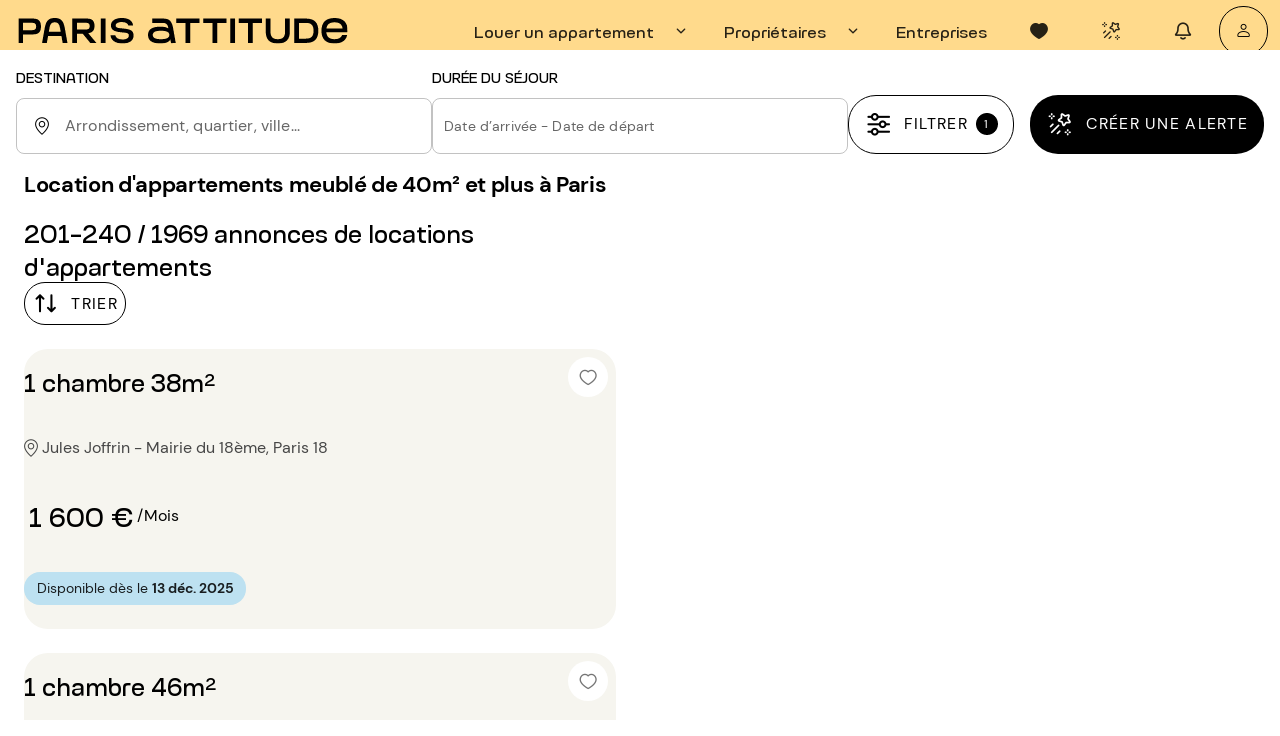

--- FILE ---
content_type: application/javascript
request_url: https://www.parisattitude.com/assets/AccommodationSearchCard-DSf0cQzC.js
body_size: 2833
content:
import{a5 as H,a4 as j,G as W,H as _,r as U,I as p,t as b,d7 as J,k as G,w as K,x as C,y as r,z as u,A as c,O as Z,C as l,K as s,D as e,B as y,E as L,ae as x,Z as X,J as v,R as Y,S as tt,T as k,U as m,aO as et,N as ot,_ as q}from"./index-BzRC-104.js";import at from"./AppImgBackground-Cijzn5XS.js";import{Q as it}from"./QChip-maqp9yYM.js";import{Q as nt,a as st}from"./QCarousel-C6l0Eoe-.js";import{u as lt,i as ct}from"./use-availability-with-flexibility-DfXkXgQP.js";import{A as rt}from"./accommodation-tag-OdEY6bVa.js";import{u as mt}from"./use-route-names-DwTWWffr.js";import{u as dt}from"./use-responsive-Dv5VhKER.js";import{_ as ut}from"./_plugin-vue_export-helper-DlAUqK2U.js";import"./QImg-BUKiQGF0.js";import"./use-panel-D0qDDO7t.js";import"./touch-BjYP5sR0.js";import"./selection-B3WS2rfc.js";import"./use-fullscreen-BeQcPThg.js";import"./accommodation-type-Cq3kuNgt.js";import"./use-hydration-yy1JQG2C.js";const ft={class:"p-relative"},gt=["onClick","aria-label","aria-current"],ht={class:"accommodation-card-content__rating-container"},bt={class:"text-nowrap font-small"},yt={class:"accommodation-card-content__selling-points text-dark"},vt={key:0,class:"q-mb-none font-14"},$t={key:0,class:"accommodation-card-content__price-prefix font-dmsans font-16"},pt={class:"accommodation-card-content__price"},Ct={class:"font-dmsans font-16 q-mx-xs q-mb-none"},xt={__name:"AccommodationSearchCard",props:{item:{type:Object},bgColor:{type:String,default:"grey-maimin"},horizontal:{type:Boolean,default:!1},insideGoogleMap:{type:Boolean,default:!1},shouldLazyLoad:{type:Boolean,default:!1}},emits:["favoriteAdded"],setup(t,{emit:kt}){const E=L(()=>q(()=>import("./AppFavoriteCheckbox-DtYg8E0Q.js"),[])),N=L(()=>q(()=>import("./AccommodationCardChip-SdQx6Dd2.js"),[])),{accommodationStartDate:I,accommodationEndDate:P}=H(j()),a=t,d=W(),{t:z,locale:zt}=_(),T=U(),{routeNames:w}=mt(),{checkAvailabilityWithFlexibilityDates:B}=lt(),f=p(0),$=p(!1),A=p(null),F=b(()=>a.item?.pictures),{isMobile:R}=dt(),Q=b(()=>a.item?.applicableRent===0?a.item.monthlyRent:a.item.applicableRent),D=b(()=>a.item?.tags?.find(i=>i.tagID===rt.HIGH_STANDING)),O=b(()=>ct(a.item)?`${a.item.cityLabel} ${G(a.item.distance)?"":M.value}`:`${a.item.boroughLabel}, ${a.item.cityLabel} ${J(a.item.zipCode)} ${G(a.item.distance)?"":M.value}`),M=b(()=>{const i=a.item.distance;return i?i>=1e3?`- ${parseFloat((i/1e3).toFixed(1))}km`:`- ${i}m`:""}),V=i=>{if(!["q-btn","q-icon","q-btn__content","q-carousel__slide","q-carousel__navigation-inner"].find(g=>i.target.classList.contains(g))){B(a.item);const g=T.resolve({name:w.value.accommodationDetails,params:{location:a.item.url}});window.open(g.href,"_blank")}};return(i,n)=>{const S=at,g=K("router-link");return r(),C(ot,{class:l({"border-lg":!0,[`bg-${t.bgColor}`]:!0,"accommodation-search-card":!0}),style:x(`min-width: 270px; height:100%; max-height: ${t.horizontal&&e(d)?.screen?.gt.md?"320px":"100%"}; max-width: ${t.horizontal?"auto":"350px"} width: ${t.insideGoogleMap&&"270px"}`),flat:"",onClick:n[2]||(n[2]=o=>V(o)),onMouseenter:n[3]||(n[3]=()=>$.value=!0),onMouseleave:n[4]||(n[4]=()=>$.value=!1)},{default:u(()=>[c(Z,{class:l(`accommodation-card-container p-relative ${t.horizontal&&"accommodation-card-horizontal"} ${!t.insideGoogleMap&&"accommodation-card-container-not-inside-map"}`)},{default:u(()=>[s("section",ft,[s("div",{class:l(["accommodation-card-floating-header",`${t.horizontal&&!e(d)?.screen?.lt.md?"accommodation-card-floating-header-horizontal":""}`])},[e(D)?(r(),C(it,{key:0,label:e(D).label,color:"black","text-color":"white"},null,8,["label"])):y("",!0),c(e(E),{"animation-delay":450,size:t.insideGoogleMap?"xs":"md","accommodation-id":t.item.accommodationID,"background-color":"white",class:l(`favorite-checkbox ${t.insideGoogleMap?"favorite-checkbox-inside-map":""}`),"aria-label":"favorite-checkbox"},null,8,["size","accommodation-id","class"])],2),c(nt,{"data-allow-mismatch":"",ref_key:"accommodationCardCarouselRef",ref:A,class:"accommodation-carousel",modelValue:e(f),"onUpdate:modelValue":n[0]||(n[0]=o=>X(f)?f.value=o:null),style:x({height:t.horizontal&&e(d)?.screen?.gt.sm?"100%":"auto",aspectRatio:t.horizontal&&e(d)?.screen?.gt.sm?"":3/2}),arrows:e(d).screen.lt.md&&!i.$R.isEmpty(t.item?.pictures)?!0:e($)&&!i.$R.isEmpty(t.item?.Pictures),animated:"",swipeable:e(d).screen.lt.md,infinite:"","transition-prev":"jump-right","transition-next":"jump-left","control-color":"white",navigation:"","navigation-icon":"icon-cercle","next-icon":"icon-chevron-right","prev-icon":"icon-chevron-left"},{"navigation-icon":u(o=>[o.active||o.index===e(f)-1||o.index===e(f)+1?(r(),v("button",{key:0,class:"carousel-dot-btn no-hover",onClick:h=>e(A).goTo(o.index),"aria-label":`${e(z)("dictionary.go_to_slide")} ${o.index+1}`,"aria-current":o.active?"true":void 0},[c(k,{class:l(`${o.active?"carousel-dot-icon-active":"carousel-dot-icon"}`),name:"icon-cercle",color:"white"},null,8,["class"])],8,gt)):y("",!0)]),default:u(()=>[(r(!0),v(Y,null,tt(e(F),(o,h)=>(r(),C(st,{key:h,name:h,class:"q-pa-none"},{default:u(()=>[c(S,{fit:"cover","use-img":"",crossorigin:"anonymous",src:`${o.url}&w=500&dpr=1.5&optipress=1&force_format=webp`,alt:o.alt,ratio:t.horizontal&&e(R)?2:1.5,style:x(`aspect-ratio: ${t.horizontal&&e(R)?2:1.5};`),loading:h===0&&!t.shouldLazyLoad?"eager":"lazy",fetchpriority:h===0&&!t.shouldLazyLoad?"high":"low",width:"500",height:"333"},null,8,["src","alt","ratio","style","loading","fetchpriority"])]),_:2},1032,["name"]))),128))]),_:1},8,["modelValue","style","arrows","swipeable"])]),s("section",{class:l(`accommodation-card-content-container ${t.insideGoogleMap&&"accommodation-card-content-inside-map"}`)},[s("div",ht,[c(g,{class:"link-no-style",to:{name:e(w).accommodationDetails,params:{location:t.item.url}},onClick:n[1]||(n[1]=o=>o.stopPropagation()),target:"_blank"},{default:u(()=>[s("h3",{class:l(`font-toroka q-mb-none ${t.insideGoogleMap?"font-18":"text-h5"}`)},m(t.item.accommodationTypeLabel)+" "+m(t.item.carrezSurfaceArea)+"m² ",3)]),_:1},8,["to"]),t.item.ratingsCount>=1&&t.item.ratingsAverage>=3?(r(),v("div",{key:0,class:l(`accommodation-card-content__rating ${t.horizontal&&e(d)?.screen?.gt.sm&&"q-mr-lg"}`)},[c(k,{class:"text-orange",name:"icon-star",size:"sm"}),s("span",bt,m(`${+t.item.ratingsAverage.toFixed(1)} (${t.item.ratingsCount})`),1)],2)):y("",!0)]),s("div",yt,[c(k,{class:"self-start",name:"icon-pin-location"}),s("p",{class:l(`q-mb-none ${t.insideGoogleMap?"font-14":"font-16"}`)},m(e(O)),3)]),t.item.sellingPoints.length>0?(r(),v("p",vt,m(`${t.item.sellingPoints[0]} ${t.item.sellingPoints[1]?`• ${t.item.sellingPoints[1]}`:""}`),1)):y("",!0),s("div",{class:l(`flex font-toroka items-center ${t.insideGoogleMap?"font-18":"text-h5"}`)},[t.insideGoogleMap?y("",!0):(r(),v("span",$t,m(t.item.hasDurationSpecificPrices&&!e(I)&&!e(P)?i.$t("dictionary.from_monthly_rent"):""),1)),s("span",pt,m(` ${e(et)(e(Q))} €`),1),s("p",Ct,m(`/${e(z)("dictionary.month")}`),1)],2),c(e(N),{item:t.item},null,8,["item"])],2)]),_:1},8,["class"])]),_:1},8,["class","style"])}}},Qt=ut(xt,[["__scopeId","data-v-79aa32fd"]]);export{Qt as default};


--- FILE ---
content_type: application/javascript
request_url: https://www.parisattitude.com/assets/SearchResultInfo-BgOzOpZB.js
body_size: 1347
content:
import i from"./AppBtn-XvZpqwzw.js";import{_}from"./SearchSortResultsMenu-DNT9yP21.js";import{H as d,a5 as g,a7 as h,t as r,k as f,J as v,y as c,K as y,x as B,B as $,U as k,D as a,z as x,A as b}from"./index-BzRC-104.js";import"./_plugin-vue_export-helper-DlAUqK2U.js";import"./QItem-CyKpQrr6.js";import"./QList-ClE5Cmu8.js";import"./QMenu-BKj4t7Sx.js";import"./position-engine-CyRc435U.js";import"./selection-B3WS2rfc.js";import"./ClosePopup-C3ZSimOU.js";const D={class:"flex row justify-between items-center q-px-md-lg q-px-md q-mt-md gap-16"},I={class:"text-h5 font-toroka q-mb-none"},z={__name:"SearchResultInfo",props:{hideSortBtn:{type:Boolean,default:!1}},setup(n){const{t:s}=d(),{search:e,accommodationList:t}=g(h()),l=r(()=>e.value.page===1?"1-40":`${(e.value.page-1)*40+1}-${e.value.page*40>t.value.total?t.value.total:e.value.page*40}`),u=r(()=>e.value?.accommodationTypeIDs?.every(o=>o===1)&&e.value?.accommodationTypeIDs?.length>0?s("pages.search_page.search_result_studio",t.value?.total):f(e.value?.accommodationCategoryID)?s("pages.search_page.search_result_1",t.value?.total):s(`pages.search_page.search_result_${e.value?.accommodationCategoryID}`,t.value?.total));return(o,S)=>{const p=_,m=i;return c(),v("div",D,[y("p",I,k(`${o.$t("pages.search_page.search_result",{total:a(t)?.total,resultPerPage:a(l)},a(t)?.total<=40?1:a(t)?.total)} ${a(u)}`),1),n.hideSortBtn?$("",!0):(c(),B(m,{key:0,label:o.$t("dictionary.sort"),color:"black",icon:"icon-arrow-sort-up-down",outline:""},{default:x(()=>[b(p)]),_:1},8,["label"]))])}}};export{z as default};


--- FILE ---
content_type: application/javascript
request_url: https://www.parisattitude.com/assets/use-availability-with-flexibility-DfXkXgQP.js
body_size: 1286
content:
import{A as $}from"./accommodation-type-Cq3kuNgt.js";import{d7 as b,a as v,b1 as O,d8 as D,d9 as x,a7 as P,a5 as M,a4 as m,k as h,b as p}from"./index-BzRC-104.js";const y=e=>typeof e?.zipCode!="string"?!e?.zipCode?.toString()?.startsWith("75"):!e?.zipCode?.startsWith("75"),o=e=>e?.accommodationTypeID===$.STUDIO||e?.accommodationTypeID===$.ALCOVE_STUDIO,W=(e,t)=>{const r=e?.accommodationTypeID===$.STUDIO||e?.accommodationTypeID===$.ALCOVE_STUDIO,a=t("pages.accommodation_sheet.accommodation_main_title",{accommodationCategoryID:e?.accommodationCategoryID,accommodationLabel:r?e?.accommodationTypeLabel:e?.accommodationCategoryLabel,accommodationSurfaceArea:e?.carrezSurfaceArea,accommodationSuffix:r?"":e?.accommodationTypeLabel}),n=y(e)?`${e?.cityName}`:`${e?.boroughLabel} - ${e?.cityName}`;return`${a} - ${n}`},k=(e,t)=>{const r=e?.accommodationTypeID===$.STUDIO||e?.accommodationTypeID===$.ALCOVE_STUDIO,a=t("pages.accommodation_sheet.accommodation_main_title",{accommodationCategoryID:e?.accommodationCategoryID,accommodationLabel:r?e?.accommodationTypeLabel:e?.accommodationCategoryLabel,accommodationSurfaceArea:e?.carrezSurfaceArea,accommodationSuffix:r?"":e?.accommodationTypeLabel}),n=y(e)?`${e?.cityName} ${e?.zipCode}`:`${e?.boroughLabel} - ${e?.cityName} ${b(e.zipCode)} ${e?.zipCode}`,u=`${e?.accommodationID} | Paris Attitude`,l=y(e)?`${t("pages.accommodation_sheet.rental")} ➤ ${r?e.accommodationTypeLabel:e?.accommodationCategoryLabel} ${t("dictionary.furnished")} ${r?"":e?.accommodationTypeLabel+" "}${e?.carrezSurfaceArea}m² - ${e?.cityName} ${e?.zipCode} ✔️✚ ${t("pages.accommodation_sheet.seo_description")}`:`${t("pages.accommodation_sheet.rental")} ➤ ${r?e.accommodationTypeLabel:e?.accommodationCategoryLabel} ${t("dictionary.furnished")} ${r?"":e?.accommodationTypeLabel+" "}${e?.carrezSurfaceArea}m² - ${e?.boroughLabel} ${e?.cityName} ${b(e.zipCode)} ${e?.zipCode} ✔️✚ ${t("pages.accommodation_sheet.seo_description")}`;return{title:`${a} - ${n} - ${u}`,description:l}},V=(e,t,r)=>{const a=t.currentRoute.value,n=a.meta?.locale||v,u=e?.accommodationTypeID===$.STUDIO||e?.accommodationTypeID===$.ALCOVE_STUDIO?r("pages.accommodation_sheet.rental_breadcrumb",{accommodationLabel:e?.accommodationTypeLabel}):r("pages.accommodation_sheet.rental_breadcrumb",{accommodationLabel:e?.accommodationCategoryLabel}),l=e.zipCode.slice(0,2);return E(e,u,l,n,a,r)},E=(e,t,r,a,n,u)=>{const l=O.find(N=>N.newBoroughID===e.boroughID);let g;l&&(g={url:l[a],boroughID:l?.oldBoroughID});const s=a==="en"?"":`${a}/`,c=u("pages.accommodation_sheet.url_segment_rent_apartment",null,{locale:a}),A=u("pages.accommodation_sheet.url_segment_rent_furnished_apartment",null,{locale:a}),L=u("pages.accommodation_sheet.url_segment_rent_studio",null,{locale:a}),f=u("pages.accommodation_sheet.url_segment_rental_apartment",null,{locale:a}),d=u("pages.accommodation_sheet.url_segment_rental_studio",null,{locale:a}),C=u("pages.accommodation_sheet.url_segment_borough_paris",null,{locale:a}),T=u("pages.accommodation_sheet.url_segment_aspx",null,{locale:a}),S=u("dictionary.home",null,{locale:a}),_=u("pages.accommodation_sheet.rental_breadcrumb_city_prefix",null,{locale:a}),i=["es/","de/","it/"],I=`${d}-${D(e.cityName.toLowerCase())}-${b(e.zipCode)}${i.includes(s)?"":".aspx"}`,w=`${f}${s==="pt/"?"":"-"+D(e.cityName.toLowerCase())}-${b(e.zipCode)}${i.includes(s)?"":".aspx"}`,Y=()=>e.cityName.toLowerCase()==="vanves"?"porte-de-vanves":e.cityName.toLowerCase()==="saint-ouen-sur-seine"?"saint-ouen":D(e.cityName.toLowerCase()),z=()=>e.cityName.toLowerCase()==="courbevoie"?143:e.cityName.toLowerCase()==="neuilly-sur-seine"?135:g.boroughID;return y(e)?[{label:S,url:`/${s}`},{label:`${t} ${e?.departmentLabel} (${r})`,url:`https://www.parisattitude.com/${s}${o(e)?`${s!=="fr/"?L:d}`:f}${i.includes(s)?"-":"-paris-"}${x(e?.departmentLabel.toLowerCase()==="hauts-de-seine"&&!i.includes(s)?"haut-de-seine":e?.departmentLabel.toLowerCase())}-${r}${i.includes(s)?"":".aspx"}`},e.cityName==="Charenton-le-Pont"?{}:{label:`${t} ${e.cityName} (${e.zipCode})`,url:`https://www.parisattitude.com/${s}${o(e)?L:c}/${C}/${Y()},6,${z()}${i.includes(s)?"":".aspx"}`},{label:`${t} ${o(e)?`${e.carrezSurfaceArea}m² ${e.boroughLabel}`:`${e.accommodationTypeLabel} ${e.boroughLabel}`}`,url:`${n.fullPath}`}]:[{label:S,url:`/${s}`},{label:`${t} ${_} ${e.cityName} (${r})`,url:`https://www.parisattitude.com/${s}${o(e)?d+`${s==="fr/"?".aspx":i.includes(s)?s==="it/"?"-parigi":"-paris":"-paris.aspx"}`:c+`/${A}/${T}${i.includes(s)?"":".aspx"}`}`},{label:`${t} ${_} Paris ${b(e.zipCode)} (${e.zipCode})`,url:`https://www.parisattitude.com/${s}${o(e)?I:w}`},{label:`${t} ${_} Paris ${e.boroughLabel}`,url:l?g.url:`https://www.parisattitude.com/${s}${o(e)?L:c}/${C}/${e.url.split(",")[0]}-${e.boroughID}`},{label:`${t} ${o(e)?`${e.carrezSurfaceArea}m² ${e.boroughLabel}`:`${e.accommodationTypeLabel} ${e.boroughLabel}`}`,url:`${n.fullPath}`}]};function R(){const e=P(),{accommodationStartDate:t,accommodationEndDate:r}=M(m());return{checkAvailabilityWithFlexibilityDates:n=>{if(!(h(e.search.start)||h(e.search.end))){if(h(n.nearestStartDate)&&h(n.nearestEndDate)){t.value=p(e.search.start).format("YYYY-MM-DD"),r.value=p(e.search.end).format("YYYY-MM-DD");return}n.nearestStartDate?t.value=p(n.nearestStartDate).format("YYYY-MM-DD"):t.value=p(e.search.start).format("YYYY-MM-DD"),n.nearestEndDate?r.value=p(n.nearestEndDate).format("YYYY-MM-DD"):r.value=p(e.search.end).format("YYYY-MM-DD")}}}}export{W as a,V as g,y as i,k as s,R as u};


--- FILE ---
content_type: application/javascript
request_url: https://www.parisattitude.com/assets/forEach-D0X_Wqxw.js
body_size: 105
content:
import{cY as u,b8 as f}from"./index-BzRC-104.js";function i(t,n){let e=0;const r=u(n),c=r.length;for(;e<c;){const s=r[e];t(n[s],s,n),e++}return n}function o(t,n){if(arguments.length===1)return e=>o(t,e);if(n!==void 0){if(f(n)){let e=0;const r=n.length;for(;e<r;)t(n[e]),e++}else return i(t,n);return n}}export{o as f};


--- FILE ---
content_type: application/javascript
request_url: https://www.parisattitude.com/assets/SearchPagination-mHljkcWL.js
body_size: 1478
content:
import V from"./AppBtn-XvZpqwzw.js";import{q as F,r as G,G as J,a5 as K,a7 as P,t as m,aj as H,k as O,ai as W,g as X,dc as C,v as Y,aw as Z,J as v,y as p,K as _,A as h,z,x as R,B as S,D as a,T as B,M as g,R as L,S as M,ae as N}from"./index-BzRC-104.js";import{_ as ee}from"./_plugin-vue_export-helper-DlAUqK2U.js";import{c as te}from"./clone-4tjYLhAo.js";const ae={class:"flex column items-center justify-center q-mt-xl q-px-md"},se={class:"flex row items-center gap-10 q-my-lg"},re={class:"flex row items-center gap-10 q-my-lg"},oe={__name:"SearchPagination",props:{step:{type:Number,default:10}},setup(T){const n=T,l=F(),b=G(),{screen:E}=J(),{search:o,accommodationList:A,requestPending:D}=K(P()),I=P(),c=m(()=>E.lt.lg),y=m(()=>"36px"),j=m(()=>te(I.search)),i=m(()=>A.value?.pages||1),Q=m(()=>{const e=[],t=o.value.page;let r=Math.floor((t-1)/n.step)*n.step,s=r+n.step;t<n.step&&(r=1,s=Math.min(n.step,i.value)),x.value.includes(t)&&t>=n.step&&(r=t,s=t+n.step);for(let f=r;f<=Math.min(s,i.value);f++)e.push(f);return e}),x=m(()=>{const e=[1];for(let t=n.step;t<=i.value;t+=n.step)e.push(t);return e}),u=e=>{const t={path:l.path,query:{...l.query,p:e}};return e<=1&&delete t.query.p,`https://www.parisattitude.com${b.resolve(t).href}`},d=e=>{o.value.page=e,l.query.p=e,window.history.pushState({},null,`${b.currentRoute.value.path}${e>1?`?p=${e}`:""}`)},k=e=>o.value.page===e,w=e=>{const t=o.value.page,r=e;let s;return e===1?s=e+n.step-2:s=e+n.step-1,t>=r&&t<=s},$=(e,t=!1)=>{o.value.page=e,l.query.p=e;const r=`${b.currentRoute.value.path}${e>1?`?p=${e}`:""}`;t?window.history.replaceState({},null,r):window.history.pushState({},null,r)},U=H(e=>{e&&!O(l)&&$(1)},750),q=e=>{try{const t=e?.state?.current||window.location.href||l.path,s=new URL(t).searchParams.get("p")||1;$(s,!0)}catch{console.error("Error handling popstate event")}};return W(j,(e,t)=>{if(D.value||t.page===1)return;const r=!X(C(["page","mode","size"],e),C(["page","mode","size"],t));U(r)},{deep:!0}),Y(()=>{window.addEventListener("popstate",q),(!l.query.p||l.query?.p&&parseInt(l.query.p)>i.value)&&(o.value.page=1)}),Z(()=>{window.removeEventListener("popstate",q)}),(e,t)=>{const r=V;return p(),v("section",ae,[_("div",se,[h(r,{class:"q-mr-sm",color:"grey-maimin","text-color":"black",size:"12px",padding:a(c)?"8px":"8px 16px",label:a(c)?"":e.$t("dictionary.previous"),"aria-label":e.$t("dictionary.previous"),rel:"prev",href:a(o).page>1?u(a(o).page-1):null,onClick:t[0]||(t[0]=g(s=>d(a(o).page-1),["prevent"])),disable:a(o).page===1},{default:z(()=>[a(c)?(p(),R(B,{key:0,name:"icon-chevron-left"})):S("",!0)]),_:1},8,["padding","label","aria-label","href","disable"]),(p(!0),v(L,null,M(a(Q),s=>(p(),v("div",{key:s},[h(r,{padding:"0px",style:N(`width:${a(y)}; height:${a(y)}`),color:k(s)?"black":"grey-maimin","text-color":k(s)?"white":"black",size:"12px",label:s,href:u(s),onClick:g(f=>d(s),["prevent"])},null,8,["style","color","text-color","label","href","onClick"])]))),128)),h(r,{class:"q-mr-sm",color:"grey-maimin","text-color":"black",size:"12px",padding:a(c)?"8px":"8px 16px",label:a(c)?"":e.$t("dictionary.next"),"aria-label":e.$t("dictionary.next"),rel:"next",href:a(o).page<a(i)?u(a(o).page+1):null,onClick:t[1]||(t[1]=g(s=>d(a(o).page+1),["prevent"])),disable:a(o).page===a(i)},{default:z(()=>[a(c)?(p(),R(B,{key:0,name:"icon-chevron-right"})):S("",!0)]),_:1},8,["padding","label","aria-label","href","disable"])]),_("div",re,[h(r,{class:"q-mr-sm",color:"grey-maimin","text-color":"black",size:"12px",label:e.$t("dictionary.first"),padding:a(c)?"8px":"8px 16px",disable:a(o).page===1,href:u(1),onClick:t[2]||(t[2]=g(s=>d(1),["prevent"]))},null,8,["label","padding","disable","href"]),(p(!0),v(L,null,M(a(x),s=>(p(),v("div",{key:s},[h(r,{color:w(s)?"black":"grey-maimin","text-color":w(s)?"white":"black",padding:"0px",size:"12px",style:N(`width:${a(y)}; height:${a(y)}`),label:`${s}+`,href:u(s),onClick:g(f=>d(s),["prevent"])},null,8,["color","text-color","style","label","href","onClick"])]))),128)),h(r,{color:"grey-maimin","text-color":"black",size:"12px",class:"q-ml-sm",label:e.$t("dictionary.last"),padding:a(c)?"8px":"8px 16px",disable:a(o).page===a(i),href:u(a(i)),onClick:t[3]||(t[3]=g(s=>d(a(i)),["prevent"]))},null,8,["label","padding","disable","href"])])])}}},pe=ee(oe,[["__scopeId","data-v-9e292c9f"]]);export{pe as default};


--- FILE ---
content_type: application/javascript
request_url: https://www.parisattitude.com/assets/AppInput-CTKqvIHI.js
body_size: 1587
content:
import{Q as V}from"./QChip-maqp9yYM.js";import{aK as q,H as B,I as R,t as r,p as h,J as s,y as l,a1 as c,A as m,B as n,K as w,U as z,C as f,bE as I,S as A,z as N,bF as P,bG as Q,au as j,D as b,aJ as D}from"./index-BzRC-104.js";import{a as E}from"./input-rules-B6nnddK0.js";import{_ as J}from"./_plugin-vue_export-helper-DlAUqK2U.js";const K={key:0,class:"q-mb-sm"},O={key:0,class:"text-red"},U={key:1,class:"text-grey"},x=Object.assign({inheritAttrs:!1},{__name:"AppInput",props:{label:{type:String,default:""},labelClass:{type:String,default:"font-toroka text-uppercase font-small"},required:{type:Boolean,default:!1},optional:{type:Boolean,default:!1},wrapperClass:{type:String,default:""}},emits:["update:modelValue"],setup(t,{expose:y,emit:g}){const u=q(),{t:k}=B(),i=g,C=t,o=R(null),p=r(()=>u.rules||[]),v=r(()=>C.required?[e=>E(e,k),...p.value]:p.value),$=r(()=>h("autogrow",u)?"":"no-resize");return y({inputRef:o,validate:()=>o.value.validate}),(e,d)=>(l(),s("div",{class:f([t.wrapperClass+" "+b($),"app-input"])},[c(e.$slots,"label",{},()=>[t.label?(l(),s("div",K,[w("span",{class:f(t.labelClass)},z(t.label),3),t.required?(l(),s("span",O,"*")):n("",!0),t.optional?(l(),s("span",U,[m(V,{color:"grey-background",dense:"",label:e.$t("dictionary.optional"),size:"sm",square:"","text-color":"grey-label"},null,8,["label"])])):n("",!0)])):n("",!0)],!0),m(D,j({ref_key:"inputRef",ref:o,outlined:e.$R.prop("outlined",e.$attrs)?e.$attrs.outline:!0,color:"black"},e.$attrs,{rules:b(v),"onUpdate:modelValue":d[0]||(d[0]=a=>{typeof a!="string"?i("update:modelValue",a):i("update:modelValue",a.trim())})}),I({_:2},[A(Object.keys(e.$slots),(a,G)=>({name:a,fn:N(S=>[c(e.$slots,a,P(Q(S||{})),void 0,!0)])}))]),1040,["outlined","rules"])],2))}}),T=J(x,[["__scopeId","data-v-aab6ad00"]]);export{T as default};


--- FILE ---
content_type: application/javascript
request_url: https://www.parisattitude.com/assets/SearchFormDesktop-BknU39ZE.js
body_size: 1786
content:
import{G as V,H as Y,o as R,a5 as $,a7 as E,t as m,k as I,x as _,y as f,z as s,K as h,A as o,D as e,E as n,Z as ee,B as x,a0 as d,U as p,_ as r,aU as te}from"./index-BzRC-104.js";import{Q as ae}from"./QBadge-BdFjW8m9.js";import{Q as g}from"./QTooltip-D-rL_mZx.js";import{u as oe}from"./SearchPage-lw2dEej1.js";import{u as se}from"./use-route-names-DwTWWffr.js";import{_ as le}from"./_plugin-vue_export-helper-DlAUqK2U.js";import"./position-engine-CyRc435U.js";import"./selection-B3WS2rfc.js";import"./AppLoader-OwDQJUQ0.js";import"./QPage-D9p8eUXe.js";import"./use-hydration-yy1JQG2C.js";import"./use-window-hG_ANK1I.js";import"./take-luRw7vsa.js";import"./use-responsive-Dv5VhKER.js";import"./use-search-query-params-Cabl6wTz.js";import"./use-google-map-loader-BiZ4UShc.js";import"./clone-4tjYLhAo.js";import"./keys-HiGXOwLp.js";import"./forEach-D0X_Wqxw.js";import"./includes-Bl5gfv4I.js";const ne={class:"row no-wrap gap-16"},re={class:"flex row no-wrap gap-16 items-end",style:{"flex-grow":"1"}},ie={class:"flex no-wrap"},ce={__name:"SearchFormDesktop",setup(de){const B=n(()=>r(()=>import("./AppForm-mOOeiE3H.js"),[])),C=n(()=>r(()=>import("./AppDestinationField-Dy52y0ff.js").then(t=>t.A),[])),M=n(()=>r(()=>import("./SearchInputDate-B561Co_M.js"),[])),N=n(()=>r(()=>import("./SearchInputOccupant-DJLbUWma.js"),[])),O=n(()=>r(()=>import("./SearchInputBudget-RX5zhpkm.js"),[])),b=n(()=>r(()=>import("./AppBtn-XvZpqwzw.js"),[])),D=V(),{routeNames:P}=se(),{t:w}=Y(),{screen:T}=V(),{setMapCenter:U,setZoom:F,setDestinationMapZone:L}=R(),{destinationMapZone:Z}=$(R()),{search:l,searchDestination:c,getDateRange:Q}=$(E()),{setDateRange:q,openSearchFiltersModal:H,setAlert:j,getSelectedFiltersModalCount:v,resetDestination:G,resetSpecificDestination:z,setSortBy:K,toggleDatePicker:J}=E(),y=m(()=>Z.value||!I(l.value?.mapBox)),{hasAlert:u,allFiltersAreEmpty:A}=oe(),k=m(()=>T.lt.lg),W=m(()=>({target:"#search-input-date",anchor:`bottom ${k.value?"middle":"left"}`,self:`top ${k.value?"middle":"left"}`,offset:[0,0],transitionShow:"jump-down",transitionHide:"jump-up",maxHeight:"max-content"})),S=t=>{I(t)?(G(),z(),c.value={},l.value.boroughIDs=[],K(1),U(te),F(12)):l.value?.start||J()},X=()=>{l.value.mapBox=null,L(!1),S(null)};return(t,a)=>(f(),_(e(B),null,{default:s(()=>[h("section",ne,[h("div",re,[o(e(C),{modelValue:e(c),"onUpdate:modelValue":[a[0]||(a[0]=i=>ee(c)?c.value=i:null),S],label:t.$t("pages.user_account.alerts_form_destination"),placeholder:e(y)?t.$t("dictionary.area_shown_on_the_map"):t.$t("dictionary.destination_location"),"search-date-range":e(Q),"show-clearable-icon":e(y),onClearableIconClick:X,"onUpdate:searchDateRange":e(q),style:{"min-width":"200px"},class:"col full-width",id:"search-destination",for:"search-destination"},null,8,["modelValue","label","placeholder","search-date-range","show-clearable-icon","onUpdate:searchDateRange"]),o(e(M),{class:"col full-width",style:{"min-width":"200px"},"menu-attrs":e(W),id:"search-input-date",for:"search-input-date"},null,8,["menu-attrs"]),o(e(N),{"wrapper-class":"gt-md",modelValue:e(l).occupantsNumber,"onUpdate:modelValue":a[1]||(a[1]=i=>e(l).occupantsNumber=i),label:t.$t("dictionary.guests"),placeholder:t.$t("dictionary.number_of_guests"),style:{"max-width":"180px"},for:"search-input-occupant",id:"search-input-occupant"},null,8,["modelValue","label","placeholder"]),o(e(O),{"wrapper-class":"gt-md",style:{"min-width":"180px"},class:"full-width",for:"search-input-budget"})]),h("div",ie,[o(e(b),{label:t.$t("dictionary.filter"),class:"self-end q-mr-md",icon:"icon-settings",padding:"md",outline:"",onClick:a[2]||(a[2]=i=>e(H)())},{default:s(()=>[e(v)(e(D).screen.lt.lg)>0?(f(),_(ae,{key:0,class:"q-ml-sm","text-color":"white",rounded:"",color:"black"},{default:s(()=>[d(p(e(v)(e(D).screen.lt.lg)),1)]),_:1})):x("",!0),o(g,{class:"bg-black font-16 lt-lg","max-width":"350px"},{default:s(()=>[d(p(t.$t("dictionary.filter")),1)]),_:1})]),_:1},8,["label"]),o(e(b),{disabled:e(u)||!e(A),icon:e(u)?"icon-ring-bell-2":"icon-fireworks-star",label:e(u).value?e(w)("dictionary.alert_created"):e(w)("dictionary.create_an_alert"),class:"self-end",padding:"md",color:"black",onClick:a[3]||(a[3]=i=>e(j)(t.$t,e(P).tenantAlerts))},{default:s(()=>[e(A)?x("",!0):(f(),_(g,{key:0,class:"bg-black font-16","max-width":"350px"},{default:s(()=>[d(p(t.$t("pages.search_page.search_alert_create_btn_tooltip")),1)]),_:1})),o(g,{class:"lt-lg bg-black font-16"},{default:s(()=>[d(p(t.$t("dictionary.create_an_alert")),1)]),_:1})]),_:1},8,["disabled","icon","label"])])])]),_:1}))}},xe=le(ce,[["__scopeId","data-v-7034278e"]]);export{xe as default};


--- FILE ---
content_type: application/javascript
request_url: https://www.parisattitude.com/assets/AppForm-mOOeiE3H.js
body_size: 1058
content:
import{Q as g}from"./QForm-CnydAUQK.js";import{H as k,I as p,t as v,bj as x,ai as i,x as $,y as w,z as B,a1 as I,au as b}from"./index-BzRC-104.js";import{_ as C}from"./_plugin-vue_export-helper-DlAUqK2U.js";const E={__name:"AppForm",props:{validation:{type:Boolean,default:!1},formKey:{type:Number,default:0}},emits:["validation","update:validation"],setup(u,{expose:f,emit:c}){const o=c,{t:y}=k(),V=u,t=p(null),s=p(!1),d=v(()=>t.value?.getValidationComponents()||[]),m=v(()=>d.value.map(e=>e.modelValue)),_=x({validate:async()=>t.value.validate(),reset:()=>t.value.reset(),resetValidation:()=>t.value.resetValidation()});return i(()=>m.value,async()=>{const e=d.value?.flatMap((n,F)=>(n.rules||[]).map(r=>typeof r=="function"?r(m.value[F],y):r)),a=await Promise.all(e),l=a.length===0;s.value=l||a.every(n=>n===!0)}),i(()=>V.validation,e=>s.value=e,{immediate:!0}),i(()=>s.value,e=>{o("validation",e),o("update:validation",e)},{immediate:!0}),f({..._}),(e,a)=>(w(),$(g,b({key:u.formKey,ref_key:"appForm",ref:t},e.$attrs,{onValidationError:a[0]||(a[0]=l=>o("update:validation",!1)),onValidationSuccess:a[1]||(a[1]=l=>o("update:validation",!0))}),{default:B(()=>[I(e.$slots,"default",{},void 0,!0)]),_:3},16))}},Q=C(E,[["__scopeId","data-v-02f34158"]]);export{Q as default};


--- FILE ---
content_type: application/javascript
request_url: https://www.parisattitude.com/assets/use-hydration-yy1JQG2C.js
body_size: -59
content:
import{I as r,bi as a,v as t}from"./index-BzRC-104.js";function u(){const e=r(!a.value);return e.value===!1&&t(()=>{e.value=!0}),{isHydrated:e}}export{u};


--- FILE ---
content_type: application/javascript
request_url: https://www.parisattitude.com/assets/index-DcHVEAHW.js
body_size: 57080
content:
import{es as n,Y as o}from"./index-BzRC-104.js";const a={ad:({plural:e})=>e(["Annonce","Annonces"]),a_question:"Une question ?",access_code:"Code d'accès",accommodation:"Logement",accommodation_category:"Catégorie du bien",accommodation_category_placeholder:"Appartement, Maison...",accommodation_details:"Précisions sur le bien",accommodation_type:"Type de logement",accommodation_type_placeholder:"3 chambres",accommodation_address:"Adresse du logement",accommodation_location_to_rent:"Localisation du bien à louer",accommodation_not_available:"Appartement non disponible",accept:"Accepter",are_you_sure_about_this_choice:"Êtes-vous sûr de votre choix ?",are_you_sure_leaving_without_saving:"Êtes-vous sûr de vouloir annuler vos modifications ?",access:"Autres informations d'accès",accommodation_ref:"Réf. du bien",accommodation_reserved:"Appartement réservé",accommodations_active:"Annonces actives",accommodations_inactive:"Annonces désactivées",accommodation_in_referral:"Appartement en cours de référencement",accommodation_number:"Bien n°",additional_information:"Informations complémentaires",and:"et",amenities:"Les équipements",amount:"Montant",availability_period_label:"Disponibilité",action:({plural:e})=>e(["Action","Actions"]),added_by:"Ajouté par",add:"Ajouter",add_to_favorites:"Ajouter aux favoris",added:"Ajoutés",add_another_phone_number:"Ajouter un autre numéro de téléphone ?",alternatives:"Vos choix alternatifs",add_company:"Ajouter une entreprise",add_discount:"Ajouter un code promo",add_signer:"Ajouter un signataire",add_person:"Ajouter une personne",add_physical_guarantor:"Ajouter un garant physique",address:"Adresse",area_shown_on_the_map:"Zone affichée sur la carte",address_principal_residence:"Adresse de la résidence principale",age:"Âge",agrement_number:"Numéro d’agrément",all:"Tous",alert_created:"Alerte créée",apartment:"appartement",address_accommodation_to_rent:"Adresse du bien à louer",address_accommodation_to_estimate:"Adresse du bien à estimer",agency_fees:"Frais d'agence",at_booking:"À réservation",after_departure:"Après votre sortie des lieux",allowed_formats:"Formats autorisés",arrival:"Arrivée",arrival_date:"Date d’arrivée",author:"Auteur",automatic:"Automatique",apply:"Appliquer",available_from:"Disponible dès le",any_question:"Quelle est votre question ?",asked_advice:"Demande de conseil",available:"Disponible",availability:"Disponibilité",advisor:"Conseiller",based_on_rating:"Basé sur",back:"Retour",back_rentals:"Retour aux locations",back_properties:"Retour aux biens",back_previous_step:"Retour à l’étape précédente",bank_card:"Carte bancaire",bank_card_number:"Numéro de  carte",bank_card_name:"Nom du titulaire de la carte",bank_card_expiration:"Date d’expiration",bank_card_code:"Code de sécurité",bank_details:"Nos coordonnées bancaires",bank_details_bic:"BIC / SWIFT",bank_details_iban:"IBAN",bank_details_owner:"Titulaire du compte",bank_transfer_default_text:({values:e})=>`Merci de bien vouloir effectuer un virement bancaire d'un montant total de ${e.amount} €.
Veuillez indiquer la référence ${e.rentalID} (votre numéro de dossier) dans l'intitulé du virement.
Notez que tous les frais bancaires éventuels liés à ce virement sont à la charge du locataire.`,bank_transfer_proof:"Votre preuve de virement",bank_transfer_proof_text:"Une fois votre virement bancaire effectué, merci d’importer ici la preuve de votre virement au format PDF, JPG ou PNG (2 Mo maximum).",bank_transfer:"Virement bancaire",bank_transfer_disclaimer_short:"Attention : le logement ne vous est pas encore réservé.",bank_transfer_disclaimer_long:"Le paiement par virement bancaire n’étant pas immédiat, le logement ne vous sera réservé qu’après validation du propriétaire. Nous vous recommandons le paiement par carte bancaire : votre logement sera immédiatement réservé et votre paiement ne sera débité qu’une fois votre demande de location validée par le propriétaire.",before_stay:"Avant votre séjour",book:"Réserver",billing_address:"Adresse de facturation",bordeaux:"Bordeaux",bordeaux_attitude_address:`21, rue Vauvenargues
75018 Bordeaux`,budget:"Budget",birthdate:"Date de naissance",building:"Le bâtiment",call:"Appeler",call_me_back:"Me faire rappeler",cancelled:"Annulée",carrez_surface_area:"Surface habitable loi carrez",carrez_surface_area_or_boutin_law:"Surface loi Carrez",center_of_interest:"Centre d'intérêt",centers_of_interests:"Centres d'intérêts",certificate_number:"Numéro de certificat",call_us:"Appelez-nous",cancel:"Annuler",cleaning_included:"Ménage inclus",check:"Vérifier",close:"Fermer",closed:"Fermées",click_here_to_download:"Cliquez ici pour télécharger le fichier.",code:"Code",company:({plural:e})=>e(["Entreprise","Entreprises"]),company_name:"Nom de l'entreprise",company_address:"Adresse de l'entreprise",company_position:"Poste",company_siret:"SIRET de l'entreprise",complete_your_request:"completer ma demande",company_register_number:"Numéro d'enregistrement",confirm:"Confirmer",confirm_password:"Confirmation du mot de passe",confirm_my_choice:"Valider mon choix",contact:"Contact",cookies:"Cookies",contact_advisor:"Contacter un conseiller",contact_us:"Contactez-nous",contact_pa:"Contactez Paris Attitude",contact_intern_service_PA:"Contactez le service interne Paris Attitude",continue:"Continuer",continue_without:"Continuer sans",copied:"Copié",charges:"Charges",cgv:"CGV",cgu:"Conditions générales d'utilisation (CGU)",create_company:"Créer l'entreprise",create_an_alert:"Créer une alerte",current:"En cours",cvc:"Cryptogramme visuel",cvc_helper:"Le code de sécurité, également appelé numéro CVV,  CVC ou cryptogramme visuel, correspond aux trois derniers chiffres au dos de votre carte.",data_protection:"Protection des données",date:({plural:e})=>e(["Date","Dates"]),date_and_time:({values:e})=>`Le ${e.date} à ${e.time}`,day:({plural:e})=>e(["Jour","Jours"]),day_suffix:({values:e})=>e.day==1?`${e.day}er`:`${e.day}e`,delete:"Supprimer",delete_occupant:"Supprimer l’occupant",departure:"Départ",departure_date:"Date de départ",discount:"Code promo",display:"Afficher",displays:"Afficher les",display_original_text:"Afficher le texte d’origine",display_translated_text:"Afficher le texte traduit",document:({plural:e})=>e(["Document","Documents"]),download:"Télécharger",during_stay:"Pendant votre séjour",destination:"Localisation",destination_location:"Arrondissement, quartier, ville...",duration:"Durée",duration_of_stay:"Durée du séjour",deal_number:({values:e})=>`Demande de location n° ${e.number}`,deal_asked_number:"Demande n°",elevator:"Ascenseur",edit:"Modifier",end_date:"Date de fin",energy_charges:"Charges énergétiques",energy_consumption:"La consommation énergétique",email:"Email",email_address:"E-mail",estimate_text:"estimer",estimate_action:"Estimer",estimate_rent_placeholder:"Arrondissement, quartier, ...",emergency_contact:"Contact d'urgence",enter_valid_email:"Veuillez entrer une adresse email valide",enter_your_dates:"Indiquez vos dates",erase:"Effacer",every_n_of_month:({values:e})=>`Tous les ${e.value} du mois`,excluding_processing_fees:"Hors frais de traitement",faq:"FAQ",failed:"Action ratée",filter:"Filtrer",filters:"Filtres",first:"Première",first_availability_period_label:"Première disponibilité",first_availability_period_placeholder:"Sélectionnez sur le calendrier",first_name:"Prénom",flat_sharing:"Colocation possible",flexibility:"Je suis flexible",forgot_password:"Mot de passe oublié ?",for_how_long:"Pour combien de temps ?",frequently_asked_questions:"Questions fréquentes",from_date_to_date:({values:e})=>`Du ${e.start} au ${e.end}`,from_monthly_rent:"À partir de",from_the:({values:e})=>`À partir du ${e.date}`,function:"Fonction",future:"À venir",furnished:"Meublé",find_amenity:"Rechercher un équipement",garage:"Garage",general_accommodation_information:"Informations générales du bien",get_a_garantme_certificate:"Obtenir un certificat Garantme",go_to_slide:"Aller à la diapositive",ground_floor:"Rez-de-chaussée",guarantor:"Garant",guarantor_garantme:"GarantMe",guarantor_moral:({plural:e})=>e(["Garant moral","Garants moraux"]),guarantor_no:"Pas de garant",guarantor_other:"Autre garant",guarantor_physical:"Garant physique",guests:"Occupants",gym:"Salle de sport",heating:"Chauffage",hi:"Bonjour",hide_details:"Masquer le détail",house:"maison",home:"Accueil",home_insurance:"Assurance habitation",how_to_be_contacted:"Comment souhaitez-vous être contacté(e) ?",hot_water:"Eau chaude",in_progress:"En cours",included:"Inclus",intercom:"Interphone",invitation_sent:"Invitation envoyée",inventory_contact:"Contact d'état des lieux",internet_connection:"Connexion Internet",legal_status:"Régime juridique",long_term:"Sans date de fin",long_term_description:"Cochez cette case si vous ne connaissez pas la date de votre départ. Vous pourrez donner votre préavis 30 jours avant la fin de votre séjour.",long_term_end_date:"La date de votre départ n'est pas requise.",lost:"Expirées",lang_en:"Anglais",lang_fr:"Français",last:"Dernière",last_name:"Nom",law_carrez_or_bouton:"Surface habitable loi Bouton ou loi Carrez",lets_go:"C'est parti !",learn_more:"En savoir plus",line:"Ligne",listing:({plural:e})=>e(["annonce","annonces"]),look_up:"Consulter",lyon:"Lyon",lyon_attitude_address:`21, rue Vauvenargues
75018 Lyon`,mandate_selected:"sélectionné",mandate_to_select:"choisir ce mandat",mandate_management:"Mandat gestion",mandate_contact_us:"Nous contacter",map:"Carte",month:"Mois",max:"Max",max_budget:"Budget max.",major:"Majeur(s)",minor:"Mineur(s)",minor_occupant:({plural:e})=>e(["Occupant mineur","Occupants mineurs"]),major_occupant:({plural:e})=>e(["Occupant majeur","Occupants majeurs"]),miss_title:"Madame",mister_title:"Monsieur",message:"Message",min:"Min",minimum_months:({values:e})=>`Durée minimale de location pour ce bien: <strong>${e.value} mois</strong>`,maximum_months:({values:e})=>`Durée maximale de location pour ce bien: <strong>${e.value} mois</strong>`,minimum_nights_stay:({values:e})=>`Minimum ${e.value} nuits`,min_budget:"Budget min.",monthly_budget:"Budget mensuel",monthly_payment_of:({values:e})=>`Paiement mensuel de ${e.amount} le ${e.day} de chaque mois`,monthly_income_net:"Revenus mensuels nets",more_information:"Plus d'informations",my_requests:"Mes demandes de location",maximum:"Maximum",minimum:"Minimum",new_search:"Nouvelle recherche",new_message:"Nouveau message",new_request:"Nouvelle demande",next:"Suivant",next_step:"Étape suivante",neighbourhood:"Quartier",new_phone_number:"Nouveau numéro de téléphone",nearby_dates:"Dates proches",night:({plural:e})=>e(["Nuit","Nuits"]),no:"Non",no_dates_selected:"Aucune date selectionnée",no_document:"Aucun document disponible",no_parking:"Pas de parking",not_signed:"Non signé",notice_received:"Préavis reçu",number_of_beds:"Nombre de lits",number_of_rooms:"Nombre de chambres",n:({values:e})=>`N° ${e.val}`,number_of_stairs:"Nombre d’étages",number_of_guests:"Nombre d’occupants",n_on_n:"sur",notify:{uploadDocumentSuccess:"Document téléchargé avec succès",uploadDocumentFailed:"Échec du téléchargement du document"},notify_your_message_has_been_sent:"Votre message a bien été envoyé",notify_our_team_will_contact_you:"Notre équipe vous contactera dans les plus brefs délais",no_communicated:"Non communiqué",not_specified:"Non renseigné",owner_new_mandate_modal_desc:'Suite au lancement de notre nouveau site, nous vous demandons exceptionnellement de signer à nouveau votre mandat. <br/> Une fois cela effectué, merci de cliquer de nouveau sur "Accepter" afin que votre réponse soit bien prise en compte.',only_owner_can_sign:"Pour pouvoir accepter la proposition le propriétaire doit d'abord signer la nouvelle version du mandat. N'hésitez pas à nous contacter si besoin.",occupant:({plural:e})=>e(["Occupant","Occupants"]),occupant_number:({plural:e})=>e(["personne","personnes"]),or:"ou",other:"Autre",others:"Autres",original_language:"Langue d'origine",of_the_monthly_rent:"du loyer mensuel",optional:"facultatif",payment_notice_generated_title:"Veuillez choisir la location pour laquelle vous souhaitez générer un avis d'échéance",payment_notice_generated_btn:"Générer un avis d'échéance",payment_notice_generated_success:"L'avis d'échéance a été généré avec succès",pa_support:"L'accompagnement Paris Attitude",page:({plural:e})=>e(["Page","Pages"]),parking:"Parking",parking_type:"Type de parking",parking_included:"Parking inclus",parking_tolled:"Parking payant",parking_space:"Place de parking",paris:"Paris",paris_attitude_address:`21, rue Vauvenargues
75018 Paris`,partially_available:"Partiellement disponible",particular:"Particulier",password:"Mot de passe",passwords_are_not_equal:"Les mots de passe ne correspondent pas",past:"Passées",payment:"Paiement sécurisé",payment_method:"Moyen de paiement",payment_secure_data:"Vos informations sont cryptées pour un traitement sécurisé.",payment_schedule:"Calendrier de paiement",pay_slip:"Bulletin de salaire",person_title:"Civilité",phone:"Téléphone",password_length_rules:"> 8 caractères",password_uppercase_rules:"1 majuscule",password_lowercase_rules:"1 minuscule",password_special_sules:"1 caractère spécial",pay:"Payer",pay_with:"Payer avec",per_page:({values:e})=>`${e.el} par page`,personal_information:"Mes informations personnelles",pets_friendly:"Animaux bienvenus",picture:"Photo",pictures:"Photos",pending:"En attente",pet:"Animal de compagnie",per_month:"par mois",placeholder_first_name:"Ex: Amélie",placeholder_last_name:"Ex: Dupuis",placeholder_email:()=>"Ex: amelie.dupuis@gmail.com",placeholder_phone:`Ex: ${n}`,placeholder_age:"JJ/MM/AAAA",placeholder_address:"Ex: 9 rue de la Paix, 75000 Paris",placeholder_message:"Des précisions à nous communiquer sur vos attentes ? Ces informations nous aideront à préparer notre premier échange.",placeholder_company_name:"Renseignez le nom de l'entreprise",placeholder_company_address:"Renseignez l’adresse de l'entreprise",placeholder_company_register_number:"Renseignez le numéro d'enregistrement de l'entreprise",placeholder_reason_for_stay:"Ex: Formation professionnelle",placeholder_company_function:"Ex: Chargé de recrutement",placeholder_date_from_to:({values:e})=>`Ex: Du ${e.from} au ${e.to}`,placeholder_date:"Ex: Lun 1er Jan",placeholder_slot:"Ex: Matin 7h - 9h",placeholder_professional_situation:"Ex: CDI",placeholder_question:"Que souhaitez-vous nous dire en plus ?",placeholder_monthly_income_net:"Ex: 1500",placeholder_garantme_certificate_number:"Ex: 6NdD4Gps",placeholder_moral_guarantor:"Ex: Cautioneo",placeholder_proof_of_income:"Ex: Bulletin de salaire",placeholder_proof_of_work:"Ex: Contrat de travail",placeholder_proof_of_identity:"Ex: Carte d’identité",placeholder_proof_of_rent:"Ex: Quittance de loyer",placeholder_proof_of_school:"Ex: Certificat de scolarité",placeholder_proof_of_company:"Ex: Kbis",placeholder_date_example:"Ex: 01/01/2020",placeholder_credit_card_expiry_date:"MM/AA",please_select_a_reason:"Veuillez sélectionner une raison",previous:"Précédent",previous_rental_security_deposit:"Dépôt de garantie de la location précédente",processing_fee:"Frais de traitement",processing_fee_included:"Frais de traitement inclus",professional_situation:"Situation professionnelle",primary_school:"École primaire",phonem_first:"1er",phonem_second:"2eme",phonem_third:"3eme",phonem_nth:({values:e})=>`${e.val}eme`,popular_destinations:"Destinations populaires",popular_searches:"Recherches populaires",propose_a_property:"Propose a property",proof_ownership:"Titre de propriété",period_next:"Période suivante",period_previous:"Période précédente",question_placeholder:"Dites-nous tout ...",question_in_progress:"1 question en cours",required_documents:"Documents obligatoires",ranking_residence:"Classement de la résidence",read_more:"En savoir plus",real_estate_advisor:"Conseiller immobilier",reason_for_stay:"Motif du séjour",reference:"Référence",rent_receipt:"Quittance de loyer",residence_type:"Type de residence",residence_type_placeholder:"Résidence principale, résidence secondaire...",rent:"Loyer",rental:({plural:e})=>e(["Location","Locations"]),rental_number:"Location n°",rental_ref:"N° de demande",recent_destinations:"Destinations récentes",recent_searches:"Mes recherches récentes",recommended:"Recommandé",refuse:"Refuser",refused:"Refusé",review:"Avis",reviews:"Les avis",role:"Rôle",rooms:"Les pièces",rooms_number:"Nombre de pièces",rule_address_complete:"Veuillez saisir l'adresse complète de votre bien",rule_required:"Ce champ est obligatoire",rule_min_length:({values:e})=>`Minimum ${e.value} caractères`,rule_max_length:({values:e})=>`Maximum ${e.value} caractères`,rule_min_value:({values:e})=>`La valeur minimum est ${e.min}`,rule_max_value:({values:e})=>`La valeur maximum est ${e.max}`,rule_match_length:"Doit contenir {value} caractères",rule_numeric:"Doit être numérique",rule_email:"Doit être une adresse email valide",rule_valid_phone:"Doit être un numéro de téléphone valide",register_new_accommodation:"Référencer un nouveau bien",remove_unavailability:"Souhaitez-vous supprimer l'indisponibilité du",remove_from_favorites:"Retirer des favoris",select_room:"Sélectionner une pièce",save:"Enregistrer",security_deposit_refund_within:({values:e})=>`Remboursement du dépôt de garantie sous ${e.value} jours`,send:"Envoyer",send_message:"Envoyer un message",send_request:"envoyer ma demande",security_deposit:"Dépôt de garantie",security_deposit_refund:"Dépôt de garantie (remboursable)",see_all_accommodations:"Voir tous nos biens",see_all_faq:"Voir toute la faq",see_more_accommodations:"Voir plus de logements",see_more_tips:"Voir plus de conseils",see_all_reviews:"Voir tous les avis",see_all_spaces:"Voir tous les emplacements",see_details:"Voir le detail",see_more:"Voir plus",see_less:"Voir moins",see_selection:"Voir la sélection",secondary_school:"Collège",select:"Sélectionner",select_please:"Sélectionnez",select_a_reason:"Sélectionnez une raison",services:"Les services",show:"Montrer",shows:"Voir les",show_n_features:({values:e})=>`Voir les ${e.count} équipements`,slot:({plural:e})=>e(["Créneau","Créneaux"]),stay_date:"Date de séjour",stay_period:({values:e})=>`Séjour de ${e.value}`,stair:"Étage",signed:"Signé",similary_accommodation:"Ces logements pourraient vous plaire...",sort_by:"Trier par",sort:"Trier",start_date:"Date de début",step:"Étape",subject:"Objet",success:"Action réussie",show_the_list:"Afficher la liste",show_detail:"Voir le détail",signer:"Signataire",search:"Rechercher",search_by_reference:"Rechercher par référence",select_another_accommodation:"Sélectionner un autre logement",success_add_selection:"Le bien a bien été ajouté à votre demande",send_to_advisor_title:"Demande envoyée !",send_to_advisor:"Votre demande de réactivation a bien été prise en compte.",send_to_advisor_desc:"Votre conseiller reviendra vers vous dans les meilleurs délais afin de vérifier que les informations du bien sont toujours correctes. Une fois ces informations confirmées ou mises à jour, votre annonce sera de nouveau visible sur notre site.",see_demand:"Voir la demande",see_location:"Voir la location",sign_mandate:"Signer le mandat",sign_new_version_mandate:"Signer la nouvelle version du mandat",society:"Société",telephone:"Téléphone",term:"Condition",the_income:"Les revenus",the_society:"La société",the_neighbourhood:"Le Quartier",the_folder:"Le dossier",too_expensive:"Loyer trop élevé",total_amount:"Montant total",total_monthly:"Total mensuel",tourist_attraction:"Monuments",tourist_tax:"Taxe de séjour",troubleshooting_assistance:"Assistance dépannage",this_accommodation_rented:"Cet appartement loué",type:"Type",tenant:"Locataire",total_rent:"Revenu total net",unavailable:"Indisponible",unspecified:"Non renseigné",university:"Université",update_occupant:"Modifier l’occupant",valid:"Validé",validate:"Valider",vat:"TTC",view_all_properties:"Consulter tous les biens",visit:"Visite",what_language_communicate_with:"Dans quelle langue souhaitez-vous communiquer ?",what_do_you_want_to_do:"Que souhaitez-vous faire ?",what_do_you_want_to_say:"Que souhaitez-vous nous dire en plus ?",what_is_your_budget:"Votre budget ?",waiting_for_owner:"En attente du propriétaire",where_do_you_want_to_live:"Où souhaitez-vous vivre ?",what_is_this:"Qu'est-ce que c'est",we_propose_new_search:"Nous vous proposons de faire une nouvelle recherche.",who_is_doing_the_visit:"Qui effectue la visite ?",what_document_do_you_want_to_download:"Quel justificatif souhaitez-vous télécharger ?",what_documents_to_provide:"Quels documents fournir ?",yes:"Oui",your_accommodation:"Votre bien",the_accommodation:"Le bien",your_accommodations:"Mes biens",your_disponibility:"Vos disponibilités",your_advisor:"Votre conseiller",your_budget:"Votre budget",your_visit:"Votre visite",you_need_help:"Vous avez besoin d’aide ?",your_email:"Votre adresse email",your_information:"Vos informations",your_phone_number:"Votre numéro de téléphone",your_question:"Votre question",your_rent:"Votre loyer",year:({plural:e})=>e(["An","An","Ans"]),you:"Vous",ADSL:"ADSL",fibre:"Fibre",monopropriete:"Monopropriété",copropriete:"Copropriété",individual_water:"Individuelle",collective_water:"Collective",DPE:"DPE"},r={accommodation_number_invalid:"Votre adresse e-mail ne semble pas associée à ce logement. Veuillez vérifier",already_sign:"Vous avez déjà accepté et signé le bail de location. Merci de rafraîchir la page.",accepted_proposal_failed:"Erreur lors de l'acceptation de la proposition",budget_less_than_2000:"Le budget est inférieur à 2000€",company_already_exists:"Le numéro d'enregistrement renseigné est déja associé à une entreprise. Veuillez chercher à nouveau votre société ou contactez-nous pour effectuer votre réservation.",company_create_error:"Erreur lors de la création de la société",contact_already_associated:"Ce contact est déjà associé à cette demande",contact_is_not_minor:"Un occupant mineur doit avoir moins de 18 ans",cant_book:"Une erreur est survenue. Veuillez nous contacter pour réserver ce bien",contact_delete_error:"Une erreur est survenue lors de la suppression du contact",contact_update_error:"Une erreur est survenue lors de la modification du contact",contact_create_error:"Une erreur est survenue lors de l'ajout du contact",date_nego_error:"Une erreur s'est produite lors de la négociation des dates",document_preview_error:"Il semble que vous n'ayez pas de visionneuse PDF pour ce navigateur.",duration_less_than_3_months:"La durée de location doit être de 3 mois minimum",doc_sent_failed:"Erreur lors de l'envoi du document",rib_sent_failed:"Une erreur est survenue, merci de contacter votre conseiller afin d'ajouter votre RIB.",doc_load_failed:"Un problème est survenu lors du chargement du document",doc_download_failed:"Un problème s'est produit lors du téléchargement du document",doc_delete_failed:"Un problème est survenu lors de la suppression",email_already_exists:"Cet email existe déjà",email_already_exists_but_the_first_name_does_not_match:"Ce mail existe déjà mais le prénom ne correspond pas",email_already_exists_but_the_last_name_does_not_match:"Ce mail existe déjà mais le nom ne correspond pas",email_required:"Merci de renseigner une adresse mail",enter_valid_email:"Veuillez entrer une adresse email valide",email_valid_not_match_with_name_or_last_name:"Attention, le mail renseigné n'est pas associé à ce nom et/ou prénom.",features_field_required:"Merci de sélectionner les équipements de votre bien",file_is_too_large:"Les fichiers sont trop volumineux. Veuillez en choisir des plus légers.",file_format:"Le format du fichier n'est pas accepté",file_max:"Le nombre maximal de fichiers est atteint",file_size:"Le fichier est trop volumineux",form_fields_required:"Veuillez renseigner les champs manquants",file_photographs_empty:"Merci d’insérer les photos de votre bien",first_name_required:"Merci de renseigner votre prénom",invalid_date:"Date invalide",last_name_required:"Merci de renseigner votre nom",landing_grands_standing_email_already_exists:"Cet email est déjà associé à un compte chez Paris Attitude.",mandate_must_be_signed:"Le mandat doit être signé",message_sending_failed:"Une erreur s'est produite lors de l'envoi du message",passwords_are_not_equal:"Les mots de passe ne correspondent pas",payment_failed:"Une erreur est survenue lors de la récupération des informations de paiement",phone_input_wrong_format:"Le format du numéro de téléphone n'est pas valide",reference_not_found:"Référence introuvable. Le bien que vous recherchez ne fait pas partie de notre catalogue. Assurez-vous que la référence entrée soit correcte.",ref_or_address_invalid:"Le numéro de référence ou l'adresse est invalide",rental_number_invalid:"Votre adresse e-mail ne semble pas associée à cette location. Veuillez vérifier",renting_duration_condition_error:"Erreur lors de la création de votre condition de durée. Les conditions de location sont contradictoires.",right_delegation_error:"Une erreur est survenue lors de l'acceptation de la délégation de droits",something_went_wrong_during_payment:"Une erreur est survenue lors du paiement",something_went_wrong_during_feature_update:"Une erreur est survenue lors de la mise à jour des équipements",something_went_wrong_during_message_sent:"Une erreur est survenue lors de l'envoi de votre message",something_went_wrong:"Une erreur est survenue",something_went_wrong_during_offer_acceptance:"Une erreur s'est produite lors de l'acceptation de l'offre",something_went_wrong_during_offer_refusal:"Une erreur s'est produite lors du refus de l'offre",surface_area_too_high:"Cette valeur doit être inférieure ou égale à 9999",title_required:"Merci de renseigner votre civilité",this_accommodation_is_already_in_your_selection:"Ce logement est déjà dans votre sélection",unavailability_error:"Une erreur est survenue lors de l'enregistrement de l'indisponibilité",unavailability_delete_error:"Une erreur est survenue lors de la suppression de l'indisponibilité",visit_cancelation_error:"Une erreur s'est produite lors de l'annulation de la visite"},i={document_title:"Veuillez télécharger vos documents légaux.",document_download:"Quels documents fournir ?",document_asked:"Formats autorisés"},s={dropzone_drag:"Faire glisser un fichier ici ou ",dropzone_btn:"parcourir",upload_your_photographs:"importez vos photos"},u={about_us:"A propos de nous",blog:"Blog",bordeaux:"Bordeaux",cgu:"Conditions générales d'utilisation (CGU)",contact_us:"Contactez-nous",discover_news:"Découvrez nos nouveautés en exclusivité.",data_protection:"Protection des données",faq:"FAQ",first_to_know:"Soyez le premier informé !",footer_title:"Un appartement prêt <br /> à vivre pour un <cite class='font-vollkhorn'>mois</cite>, <br /> un <cite class='font-vollkhorn'>an</cite> ou <cite class='font-vollkhorn'>plus encore</cite>",know_us:"Nous connaître",lyon:"Lyon",learn_more:"En savoir plus",legal_notices:"Mentions légales",newsletter_subscription:"Merci de vous être inscrit à notre newsletter !",opening_hours:"Du lundi au vendredi 9:00 - 18:30",our_districts:"Nos quartiers",our_selection:"Nos sélections",owner:"je suis propriétaire",paris:"Paris",privacy_and_cookies:"Vie privée et cookies",relocation:"Relocation",reviews:"Avis clients",subscribe:"Je m'inscris",tenant:"je suis locataire",your_email_address:"Votre adresse email",your_rental:"Votre location"},l={cardAction:{title:"L’expérience Paris Attitude",subtitle:"",items:[{icon:"icon-pin-location",text:"Une sélection de biens visités et vérifiés par nos experts"},{icon:"icon-calendar-schedule-1",text:"Un lieu de vie meublé et tout équipé, wifi inclus"},{icon:"icon-coins-add",text:"Votre assurance habitation offerte"}],btnLabel:"Découvrir Paris Attitude"},cardNoAction:{title:"Besoin d’aide dans votre recherche ? ",subtitle:"Nos conseillers sont disponibles pour répondre à vos questions et vous guider.",items:[{icon:"icon-phone-call",text:o,linkType:"tel"},{icon:"icon-email-letter-mail-medium",text:"mail@parisattitude.com",linkType:"mailto"},{icon:"icon-user-support",text:"Contacter un conseiller",linkType:"contact"}]}},c={subject:"Sujet",subject_placeholder:"Sélectionnez l’objet de votre message",first_name_placeholder:"Ex. : Amélie",last_name_placeholder:"Ex. : Dupuis",email_placeholder:()=>"Ex. : amelie.dupuis@gmail.com",phone_placeholder:`Ex: ${o}`,message:"Message",message_placeholder:"Écrivez votre message",address_placeholder:"Renseignez l'adresse",address_of_your_accommodation:"Renseignez l'adresse de votre logement",rental_number_label:"N° du contrat de location",rental_number_placeholder:"Ex : 12345",accommodation_reference_label:"Reference de votre logement",accommodation_reference_placeholder:"Ex : 12345",accommodation_to_rent_zip_code_label:"Code postal du logement à louer",accommodation_to_rent_zip_code_placeholder:"Ex : 75000",files_to_upload_label:"Document utile à votre demande",company_placeholder:"Ex: LVMH"},d={error_cb_insufficient_funds:`Votre paiement a échoué car le solde de votre carte bancaire est insuffisant.
Nous vous invitons à augmenter ce solde. Vous pouvez également renouveler l'opération avec une autre carte bancaire ou choisir un autre moyen de paiement (Paypal ou virement bancaire).`,error_cb_duplicate_transaction:`Votre tentative de paiement a échoué car ce paiement a déjà été effectué.
Si vous avez des questions, n'hésitez pas à nous contacter.`,error_cb_invalid_card_number:`Votre paiement a échoué : les numéros de carte de crédit entrés précédemment sont invalides.
Nous vous invitons à renouveler l'opération ou à choisir un autre moyen de paiement (Paypal,  virement bancaire ou une autre carte bancaire).`,error_cb_unsupported_card:`Votre paiement a échoué car nous n'acceptons pas ce type de carte.
Nous vous invitons à renouveler l'opération avec une autre carte bancaire (Visa ou Mastercard) ou à choisir un autre moyen de paiement (Paypal ou virement bancaire).`,error_cb_card_expired:`Votre paiement a échoué : la carte bancaire est expirée.
Nous vous invitons à renouveler l'opération avec une autre carte bancaire ou à choisir un autre moyen de paiement (Paypal ou virement bancaire).`,error_cb_expiry_date_incorrect:`Votre paiement a échoué : la date d'expiration est incorrecte.
Nous vous invitons à renouveler l'opération ou à choisir un autre moyen de paiement (Paypal,  virement bancaire ou une autre carte bancaire).
Attention, vous n'avez le droit qu'à 3 tentatives.`,error_cb_cvc:`Votre paiement a échoué : le code de sécurité (CVC) est incorrect.
Nous vous invitons à renouveler l'opération ou à choisir un autre moyen de paiement (Paypal,  virement bancaire ou une autre carte bancaire).
Attention, vous n'avez le droit qu'à 3 tentatives.`,error_cb_card_limit_exceeded:`Votre paiement a échoué car vous avez dépassé le plafond de votre carte bancaire.
Nous vous invitons à augmenter ce plafond. Vous pouvez également renouveler l'opération avec une autre carte bancaire ou choisir un autre moyen de paiement (Paypal ou virement bancaire).`,error_cb_3ds_required:`Votre paiement a échoué, deux raisons sont possibles : la confirmation 3D-Secure avec votre banque n'a pas abouti ou la carte de crédit utilisée ne supporte pas le 3D-Secure.
Veuillez choisir une autre carte de crédit ou un autre moyen de paiement (Paypal ou par virement bancaire).
Si vous avez des questions, n'hésitez pas à nous contacter.`,error_other:`Une erreur est survenue lors de votre paiement.
Veuillez renouveler l'opération ou choisir un autre moyen de paiement (Paypal, virement bancaire ou une autre carte bancaire).
Si l'erreur se produit de nouveau, n'hésitez pas à nous contacter.`,error_paypal_insufficient_funds:`Votre paiement a échoué car votre solde Paypal est insuffisant.
Nous vous invitons à augmenter ce solde. Vous pouvez également renouveler l'opération avec un autre moyen de paiement (carte bancaire ou virement bancaire).`},_={placeholder:"Ex: 06 12 34 56 78"},m={available_from:"Disponible à partir du",add_accommodation_to_my_selection:"Ajouter le bien à ma sélection",check_availability:"Vérifier la disponibilité",no_end_date:"Sans date de fin",possible_check_in_dates:"Dates d’arrivée possibles",select_dates:"Sélectionnez des dates",twelve_nights_minimum:"12 nuits minimum"},p={dispute_text:"Pour toutes réclamation, merci de vous rendre sur ",dispute_link:"la page dédiée",documents_text:"Vous pouvez joindre tout document utile à votre réclamation.",provider_text:"Coordonnées de notre partenaire ",rental_related_label:"Votre demande concerne une location ?",rental_number_label:"N° du contrat de location"},v={default:{rent_an_apartment:"Louer un appartement",all_our_properties:"Tous nos logements",high_end_properties:"Les biens de grand standing",paris_attitude_experience:"L’expérience Paris Attitude",owners:"Propriétaires",rent_out_property:"Mettre en location",estimate_rent:"Estimer mon loyer",sell_property:"Mettre en vente",corporates:"Entreprises"},dropdown:{accommodations:"Mes biens",rental_requests:"Mes demandes",rentals:"Mes locations",my_alerts:"Mes alertes",my_favorites:"Mes favoris",my_notifications:"Mes notifications",my_account:"Mon compte",my_personal_data:"Mes informations personnelles",my_documents:"Mes documents",project:"Un projet d'achat ou de vente ?",blog:"Le blog",log_out:"Déconnexion"}},g={dont_receive_email:"Vous n'avez pas reçu l'e-mail ? Demandez un nouvel e-mail dans :",email_sent:"Votre compte à bien été créé. Pensez à valider votre compte en cliquant sur le lien que nous vous avons envoyé.",email_validated_message_prefix:"Votre adresse e-mail n'a pas encore été validée.",email_validated_message_btn:"Cliquez ici",email_validated_message_suffix:"pour recevoir à nouveau l'e-mail de validation",email_success_message:"Un nouvel email de validation vous a été envoyé. Pensez à vérifier vos spams si vous rencontrez des problèmes de réception.",email_required:"Veuillez indiquer votre adresse e-mail",error_login:"Erreur de connexion. Veuillez vérifier votre mot de passe et votre adresse e-mail.",header_login:"Ravi de vous revoir !",header_description_login:"Connectez-vous pour continuer",logged_out:"Vous êtes déconnecté.",valid_email:"Votre adresse e-mail est désormais validée. Vous pouvez fermer cette fenêtre pour continuer."},f={see_more_modal_title:"En savoir plus",see_more_modal_surface_area:[{description:"En loi Carrez, il faut prendre en compte l'ensemble des surfaces privatives propres à l'habitation d'au moins 1,80 m de hauteur sous plafond."}],see_more_modal_residence_type:[{title:"Résidence Principale :",description:"Il s'agit de la résidence que vous occupez majoritairement à l'année (8 mois par an minimum) et que vous avez déclarée en tant que résidence principale auprès de l'administration fiscale. Vous pouvez la louer dans la limite de 120 jours/an."},{title:"Résidence Secondaire d'Habitation :",description:"Il s'agit d'une résidence secondaire locative, que vous occupez soit ponctuellement, soit jamais, et qui est destinée à la location la majeure partie de l'année."},{title:"Résidence Secondaire Commerciale :",description:"c'est un bien à destination commerciale, qui, dans le cadre de sa mise en location, a une sous-destination commerciale 'hébergement touristique ou hôtelier'."},{title:"NB :",description:"Dans le cas où vous ne savez pas si les démarches de changement d'usage ont été effectuées, alors votre résidence secondaire constitue certainement un bien à usage d'habitation."}]},h={accommodation_reason_1:"Raisons personnelles",accommodation_reason_2:"Je souhaite y vivre / Un proche souhaite y vivre",accommodation_reason_3:"Je souhaite le mettre en vente",accommodation_reason_4:"Je l'ai vendu",accommodation_reason_5:"Je ne suis pas satisfait(e) des services de Paris Attitude",accommodation_reason_6:"Je souhaite le louer par mes propres moyens",accommodation_reason_7:"Je n’accepte plus les conditions de gestion locative",accommodation_reason_25:"Autre",close_deactivate_btn:"Fermer",deactivate_annoucement_btn:"Désactiver mon annonce",select_label:"Pourquoi souhaitez-vous désactiver votre bien ?",subtitle:"Pour demander la désactivation de votre annonce, indiquez la raison de votre demande puis cliquez sur le bouton ci-dessous.",subtitle_first_deactivate_success:"Nous sommes désolés que vous souhaitiez retirer votre annonce de notre site.",subtitle_second_deactivate_success:"Votre demande a été envoyée à votre conseiller. Il reviendra rapidement vers vous pour finaliser la désactivation de votre annonce.",title:"Désactiver mon annonce",title_deactivate_success:"Demande envoyée"},b={create_account:"Créer un compte",checkbox_B2B:"Mon séjour sera pris en charge par une société.",checkbox_newsletter:"J’accepte de recevoir les newsletter et mails de Paris Attitude.",footer_register_main_text:"En validant ce formulaire, vous certifiez avoir lu et accepté ",footer_register_cgu_link:"nos conditions générales",footer_register_and:" ainsi que ",footer_register_rgpd_link:"notre charte des données à caractère personnel.",header_register:"Inscription"},y={header_login_register_accommodation:"Inscrivez-vous ou connectez vous pour réserver cet appartement",header_login_register_favorites:"Inscrivez-vous ou connectez-vous pour ajouter cet appartement à vos favoris",header_login_register_tenant:"Inscrivez-vous ou connectez-vous pour accéder à votre espace locataire",header_login_register_owner:"Inscrivez-vous ou connectez-vous pour accéder à votre espace propriétaire",header_login_register_default:"Inscrivez-vous ou connectez-vous à votre espace personnel",header_login_register_alerts:"Inscrivez-vous ou connectez-vous pour créer une alerte"},z={description_recovery_code_prefix:"Entrez le code à 6 chiffres reçu à l’adresse",description_recovery_code_suffix:"",dont_receive_code:"Vous n'avez pas reçu le code ? Demandez un nouveau code dans :",error_recovery_code:"Le code de validation saisi est incorrect. Veuillez le vérifier.",footer_recovery_code:"Vous ne recevez pas cet e-mail ? Pensez à vérifier dans votre courrier indésirable !",header_reset_password:"Saisissez votre nouveau mot de passe",send_recovery_code:"Renvoyez-moi le code",title_recovery_code_1:"Dans le cadre du nouveau site internet de Paris Attitude, vous devez réinitialiser votre mot de passe.",title_recovery_code_2:"Un code de vérification vous a été envoyé par e-mail",title_recovery_code_3:"Votre compte a bien été crée. Vous devez maintenant définir votre mot de passe."},x={title:"Quels documents puis-je fournir ?",file_case_full:[{title:"Justificatif d’identité (au choix)",items:["Carte nationale d’identité (recto-verso)","Carte de séjour (recto-verso)","Passeport"]},{title:"Justificatif de revenus (selon votre situation)",items:["Vos 3 derniers bulletins de salaire","Votre dernier avis d’imposition","Votre contrat de travail","Votre carte professionnelle","Un justificatif de retraite","Un justificatif de pension","Un justificatif de prestations sociales et familiales","Un justificatif de revenus fonciers","Un avis d’attribution de bourse"]},{title:"Justificatif de domicile de moins d’un an (au choix)",items:["Facture (eau, électricité, gaz, téléphone fixe ou mobile)","3 Quittances de loyer","Attestation d’assurance habitation ou de responsabilité civile","Avis de taxe foncière"]}],file_case_identity:[{title:"Justificatif d’identité (au choix)",items:["Carte nationale d’identité (recto-verso)","Carte de séjour (recto-verso)","Passeport"]}],proof_of_scholarship:[{title:"Justificatif de scolarité (au choix)",items:["Certificat de scolarité","Lettre d’admission","Carte d’étudiant (recto-verso)","Attestation d’affiliation au régime de sécurité sociale étudiante"]}],file_case_b2b:[{title:"Justificatif d’immatriculation",items:["Extrait Kbis","Certificate of incorporation","Extrait D1 du registre des métiers","Certificat d’identification de l’Insee"]},{title:"Justificatif d'identité des occupants (au choix)",items:["Carte nationale d’identité (recto-verso)","Carte de séjour (recto-verso)","Passeport"]}]},q={title:"Conseils pour le téléchargement de vos fichiers",subtitle:"Au cours de cette étape, vous allez devoir télécharger différents documents pour constituer votre dossier. Voici quelques astuces qui permettront de simplifier la lecture et le traitement de vos pièces justificatives.",first_item:"Scannez des documents lisibles, bien cadrés, nets, sans reflets et en couleurs",second_item:"Privilégiez les documents PDF originaux",third_item:"Vérifiez le format et le poids de vos fichiers : seuls les formats images JPG et PNG (2 Mo maximum) et les PDF (4 Mo maximum) sont autorisés"},V={list_multi:"documents téléchargés",list_single:"document téléchargé"},w={title:"Votre message a bien été envoyé !",description_pa_zone:"Nous avons bien reçu votre formulaire et un conseiller va revenir vers vous rapidement. Si vous souhaitez obtenir une estimation précise de votre bien, merci de compléter votre demande",description_ha_zone:"Rendez-vous sur Home Attitude pour la gestion de votre demande",description_out_zone:"Nous ne proposons pas encore nos services dans votre ville. Vous pouvez saisir plus d’informations sur votre bien afin que nous revenions vers vous avec une estimation précise avant notre lancement dans votre ville",redirecting_message:"Vous allez être redirigé afin de compléter vos informations",city_no_longer_covered:`Nous ne proposons plus nos services dans votre ville.
Vous pouvez saisir plus d’informations sur votre bien afin que nous revenions vers vous avec une estimation précise si nous revenons dans votre ville.`},k={add_duration_term:"Ajouter une condition de durée",modal_negociate_date_title:"Proposer d’autres dates",modal_negociate_date_text:"Vous acceptez cette location à condition de modifier la date d'arrivée et/ou la date de départ du locataire ? <br /> Sélectionnez les dates que vous souhaitez lui proposer et nous lui transmettrons votre demande de modification.",modal_negociate_date_title_prolongation:"Proposer une autre date",modal_negociate_date_text_prolongation:"Vous souhaitez proposer une autre date de départ au locataire pour pouvoir accepter sa demande de prolongation ? <br /> Sélectionnez la date de votre choix et nous lui transmettrons votre proposition.",modal_negociate_date_initial:"Dates initiales :",modal_negociate_date_new_start:"Nouvelle date d’arrivée",modal_negociate_date_new_end:"Nouvelle date de départ",modal_negociate_date_comment:"Commentaire"},A={rent_selector_title:"Le montant de votre loyer",rent_selector_text:"Pour modifier le montant de votre loyer de référence, déplacez le curseur ci-dessous. Vous ne pouvez l’augmenter que de 10 % maximum par rapport au loyer actuel.",rent_selector_recommendation:"Loyer actuel",fees_selector_title:"Le montant que vous percevrez",fees_selector_selected_rent:"Loyer sélectionné",fees_selector_energy_fees:"Forfait charges énergétiques",fees_selector_approval:"J’autorise le locataire à souscrire son propre contrat énergie (pour toute location d’au moins 4 mois) ",fees_selector_cleaning:"Parking en option",fees_selector_net_revenue:"Je perçois",fees_selector_agency_fee:"Frais d’agence (payés en une fois) ",fees_selector_first_month:"Vous percevrez le 1er mois ",mandate_fees:"Frais de gestion"},P={cleaning_included:"Ménage inclus dans la location",cleaning_placeholder:"Merci de nous en dire plus sur le service de ménage qui sera proposé sans supplément à vos locataires : fréquence, jour(s) et durée de la prestation… ",parking:"Parking",parking_none:"Pas de parking",parking_included:"Parking inclus",parking_paid:"Parking payant",parking_type:"Type de parking",parking_garage:"Garage",parking_spot:"Place de parking",order_service:"Commander un service",type_service:"Nature du service",date_service:"Date",status_service:"Statut",ask_by_service:"Demandé par",ask_date_service:"Demandé le",price_service:"Montant facturé",actions_service:"Paiement",download_bill:"Télécharger la facture",bill_available_when_service_finish:"La facture sera disponible une fois le service effectué",no_service_found:"Vous n'avez commandé aucun service pour le moment"},C={error_during_document_validation:`Erreur lors de la validation des documents.

Veuillez fournir les documents demandés pour tous les contacts et vérifier le format des fichiers. Les formats autorisés sont jpg, png et pdf`,your_rental_application:"Votre dossier de location",please_provide_us_with_proof_of_identity_for_each_person_mentioned_below:"Veuillez nous fournir un justificatif d’identité recto-verso pour chaque personne mentionnée ci-dessous.",what_documents_should_i_provide:"Quels documents fournir ?",approved_formats:"Formats autorisés",drag_a_file_here_or_browse:"Faire glisser un fichier ici ou parcourir",ask_to_upload_their_documents:({values:e})=>`Inviter ${e.name} à ajouter ses documents`,contact_will_receive_link_to_upload_documents:({values:e})=>`${e.name} va recevoir un lien lui permettant d'ajouter ses documents. S'il ne reçoit rien d'ici quelques minutes, conseillez-lui de jeter un œil à ses spams !`,identity_proof:"Justificatif d’identité recto-verso",income_proof:"Justificatif de revenus",income_proof_rule:"Merci de télécharger vos 3 derniers bulletins de salaire",schooling_proof:"Justificatif de scolarité",address_proof:"Justificatif de domicile",address_proof_rule:"Merci de télécharger vos 3 dernières quittances de loyer",tax_proof:"Avis d'imposition ou contrat de travail",guest_drop_documents:({values:e})=>`Dans le cadre de votre demande de location, ${e.name} vous invite à déposer vos documents pour constituer votre dossier`,name_does_not_match:"Le nom n’est pas conforme.",you_indicated_as_identity:({values:e})=>`Vous nous avez indiqué comme identité ${e.fullName1}.
 Cependant, les documents fournis sont au nom de ${e.fullName2}.`,with_which_identity_continue:"Avec quelle identité souhaitez-vous continuer ?",please_provide_us_with_legal_documents_guest:"Veuillez télécharger vos documents légaux.",please_provide_us_with_legal_documents:"Veuillez nous fournir les documents légaux de chaque personne mentionnée ci-dessous.",please_provide_us_with_legal_company_documents:"Veuillez nous fournir les documents légaux de l’entreprise.",please_upload_at_least_one_identity_proof_per_person:"Merci de télécharger au moins un justificatif d'identité par personne.",please_do_the_required_action_for_each_document:"Merci d'effectuer l'action requise pour chaque document. Vous devez télécharger au moins un document d'identité par personne.",we_have_received_your_documents_thank_you:"Nous avons bien reçu vos documents, merci ! Votre conseiller dédié examine actuellement les documents de votre garant. Il reviendra vers vous au plus vite.",we_have_received_your_documents_thank_you_visit:"Nous avons bien reçu vos documents, merci ! Votre conseiller dédié organise actuellement la visite du logement conformément à votre demande. Il reviendra vers vous au plus vite.",please_upload_documents_for_each_person:"Merci de télécharger les documents pour chaque personne.",please_do_the_required_action_for_each_document_person:"Merci d'effectuer l'action requise pour chaque document. Vous devez télécharger les documents pour chaque personne.",please_upload_company_documents_and_at_least_one_identity_proof_per_person:"Merci de télécharger les documents de la société et au moins un justificatif d'identité par personne.",please_select_document_type:"Veuillez sélectionner le type de document",identity_document_invalid_tooltip:"Votre justificatif d'identité n'est pas valide. Veuillez télécharger un autre document pour continuer",identity_document_pending_tooltip:"Votre justificatif d'identité est en cours de validation. Vous pouvez attendre sa validation par un conseiller ou télécharger un autre document.",identity_validation_message_tooltip:"Merci de télécharger au moins un justificatif d'identité par personne.",full_validation_message_tooltip:"Merci de télécharger les documents pour chaque personne.",b2b_validation_message_tooltip:"Merci de télécharger les documents de la société et au moins un justificatif d'identité par personne.",we_have_received_your_documents_thank_you_validation:"Nous avons bien reçu vos documents, merci ! Ils sont en cours de validation par votre conseiller dédié. Nous reviendrons vers vous au plus vite pour que vous puissiez finaliser votre demande de location.",we_have_received_your_documents_thank_you_finalization:"Nous avons bien reçu vos documents, merci ! Votre demande pourra être finalisée dès que les personnes que vous avez invitées auront téléchargé leur justificatif d'identité.",we_have_received_your_documents_but_some_mandatory_documents_are_missing:"Nous avons bien reçu vos documents. Cependant, certains documents obligatoires sont manquants. Merci de les télécharger afin de pouvoir finaliser votre demande de location.",we_are_unable_to_process_your_rental_application:"Nous ne sommes malheureusement pas en mesure de donner suite à votre demande de location.",we_have_received_your_document_but_it_does_not_match_the_requested_format:"Nous avons bien reçu votre document. Cependant, celui-ci ne correspond pas au format demandé. Merci de télécharger une nouvelle version au bon format afin de pouvoir finaliser votre demande de location.",do_you_have_any_questions:"Vous avez des questions ? N'hésitez pas à nous contacter.",send_invitation:"Envoi de votre invitation",please_enter_email:({values:e})=>`Merci de nous indiquer l’adresse e-mail de ${e.fullName}.`,we_can_send_invitation_sms:"Nous pouvons également lui envoyer une invitation par sms.",send_invitation_button:"ENVOYER L’INVITATION",cancel:"Annuler",thank_you_for_uploading_id:"Merci de télécharger le recto et le verso de votre pièce d’identité. Vous pouvez les envoyer dans un seul fichier PDF (une face par page) ou dans deux fichiers distincts (au format PDF, JPG ou PNG), selon votre préférence.",for_identity_documents_each_side_on_separate_page:"Pour les justificatifs d’identité, veillez à ce que chaque face soit sur une page distincte dans un fichier PDF, ou dans des fichiers séparés",error_during_document_validation_recto_verso:"Erreur lors de la validation des documents. Merci de télécharger le recto et le verso de votre pièce d’identité. Si vous utilisez un PDF, assurez-vous que chaque face soit sur une page distincte.",error_during_document_validation_manual_verification:"Erreur lors de la validation des documents. Un conseiller procédera à une vérification manuelle de vos justificatifs d’identité. Vous pouvez attendre cette validation ou soumettre un autre document.",error_during_document_validation_expired_id:"Erreur lors de la validation des documents. Votre justificatif d’identité est expiré. Merci de télécharger un justificatif d’identité en cours de validité",error_during_document_validation_missing_documents:"Erreur lors de la validation des documents. Merci de fournir les justificatifs demandés pour tous les contacts et de vérifier le format des fichiers. Si vous pensez qu'il s'agit d'une erreur, n'hésitez pas à nous contacter pour une assistance par un conseiller.",do_you_think_this_is_a_mistake:({values:e})=>`Vous pensez que c'est une erreur ? N'hésitez pas à <a href="${e.url}" target="_blank" class="text-link-lowercase">nous contacter</a> pour une assistance par un conseiller.`},j={step_1:{warning_removing_parking:"Avertissement sur la suppression du parking",warning_removing_parking_description:"La suppression du parking à cette étape est irréversible. Si vous changez d'avis en cours de réservation vous devrez contacter un conseiller pour l'ajouter.",remove_parking:"Je supprime le parking",keep_parking:"Je conserve le parking",restore_package:"Rétablir les charges",parking:"Parking",offered:"Offerte",see_details:"Voir le détail",add:"Ajouter",navigation:"Navigation",back_to_property:"Retour à la description du bien",step_1:"Step 1",guests:"Les occupants",who_will_live_in_the_accommodation:"Qui vivra dans le logement ?",we_need_to_know_more_about_the_future_occupants_of_the_accommodation:"Nous avons besoin d’en savoir plus sur les futurs occupants du logement.",please_note_that_this_property_can_accommodate_up_to_x_people:({values:e})=>`Veuillez noter que ce bien peut accueillir jusqu’à ${e.number} personnes.`,pets_are_welcome:"Vos animaux de compagnie sont également les bienvenus (sous réserve de validation finale par le propriétaire).",confirm_cancel_edition:"Êtes-vous sur de vouloir annuler vos modifications ?",adult_guests:"Occupants majeurs",children_guests:"Occupants mineurs",no_child_guest_currently:"Aucun occupant mineur pour le moment",pets:"Animaux de compagnie",no_pet_currently:"Aucun animal pour le moment",next_step:"ÉTAPE SUIVANTE",monthly_rent:"Loyer mensuel",energy_costs:"Charges énergétiques",home_insurance:"Assurance habitation",repair_service:"Assistance dépannage",inventory_of_fixtures:"État des lieux",tourist_tax:"Taxe de séjour",paris_attitude_will_keep_your_deposit_until_refunded:"Paris Attitude conserve votre dépôt de garantie jusqu'à son remboursement",monthly_total:"TOTAL MENSUEL",rent_supplement:"Complément de loyer",energy_bills_supplement:"Complément des charges énergétiques",tourist_tax_supplement:"Supplément taxe de séjour",parking_supplement:"Supplément parking",agency_fee:"Frais d’agence",security_deposit:"Dépôt de garantie",home_insurance_info:"Cette assurance multirisques Tokio Marine vous couvre en cas de dommages accidentels ou matériels causés aux biens du propriétaire ou à vos propres biens.",repair_service_info:"Cette assistance vous garantit une intervention rapide en cas d’urgence (fuite d’eau, coupure d’électricité, fuite de gaz, vitre brisée, serrure cassée…).",security_deposit_info:"Cette somme vous sera remboursée sous 30 jours si l’état des lieux de sortie est conforme à l’état des lieux effectué à votre entrée dans le logement.",upon_booking:"À la réservation",upon_confirmation_from_the_owner:"Dès confirmation du propriétaire",during_your_stay:"Pendant votre séjour",after_your_stay:"Après votre séjour",refund_days_limit:"Sous 30 jours",refund_of_your_security_deposit:({values:e})=>`Remboursement de votre dépôt de garantie de ${e.amount} € (sous réserve que l’état des lieux de sortie soit conforme à l’état des lieux d’entrée) `,accommodations_visited_and_checked_by_our_experts:"Des logements visités et vérifiés par nos experts",years_of_experience:"Une expérience de plus de 20 ans",a_team_of_advisors_by_your_side:"Une équipe de conseillers à vos côtés",any_question_do_you_need_help:"Une question ? Besoin d’aide ?",call_us:"Appelez-nous",drop_us_a_line:"Écrivez-nous",contact:"CONTACT",see_the_help_section:"Consultez l’aide",faq:"FAQ",payment_schedule:"Calendrier de paiement",rent:"Loyer",total_rent:"Loyer total",energy_bills:"Charges énergétiques",before_your_stay:"Avant votre séjour",monthly_payment_of:({values:e})=>`Paiement mensuel de ${e.amount} le ${e.day} de chaque mois`,within_30_days:"Sous 30 jours",delete:"Supprimer",edit:"Modifier",remove_occupant_modal_title:"Êtes-vous sur de vouloir supprimer cet occupant ?",move_to_the_list_of_children_guests:"Déplacer dans la liste des occupants mineurs",move_to_the_list_of_adult_guests:"Déplacer dans la liste des occupants majeurs",add_an_adult_guest:"Ajouter un occupant majeur",edit_an_adult_guest:"Modifier un occupant majeur",first_name:"Prénom*",last_name:"Nom*",enter_their_first_name:"Indiquez son prénom",enter_their_last_name:"Indiquez son nom",email_address:"E-mail",enter_their_email_address:"Indiquez son e-mail",email_already_exists:"Vous avez déjà ajouté un contact avec cette adresse e-mail",please_provide_a_first_and_last_name:"Message champ obligatoire non renseigné",save:"enregistrer",add_a_child_guest:"Ajouter un occupant mineur",edit_child_guest:"Modifier un occupant mineur",age:"Âge*",specify_their_age:"Indiquez son âge",add_a_pet:"Ajouter un animal de compagnie",characteristics:"Caractéristiques",describe_your_pet:"Décrivez-nous votre animal : race, âge, taille, type de poils…",the_maximum_number_of_guests_has_been_reached:"Le nombre maximal d’occupants est atteint.",the_maximum_number_of_pets_has_been_reached:"Le nombre maximal d’animaux est atteint.",the_rental_contract_must_be_signed_by_an_adult:"Le contrat de location devra être signé par une personne majeure, conformément à la législation française.",validation_error:"Vous devez sélectionner au minimum un occupant.",returnable_at_the_end_of_your_stay:"restituable en fin de séjour",before_moving_in:"Avant votre entrée dans les lieux"},step_2:{notify_an_advisor_will_get_back:"Votre demande de location a bien été envoyée. Un conseiller reviendra vers vous très prochainement et vous communiquera les étapes à suivre pour finaliser votre réservation.",is_a_minor_and_cannot_be_a_signatory_to_the_rental_agreement:({values:e})=>`En tant que mineur, ${e.name} ne peut être signataire du contrat de location.`,reason_for_your_stay:"Motif du séjour",you_can_only_have_one_primary_residence_worldwide:"Vous ne pouvez avoir qu’une seule résidence principale à travers le monde. Si vous déclarez que ce logement devient votre résidence principale, aucun autre logement ne pourra être considéré comme tel pendant la durée de votre séjour. Votre situation fiscale peut en être impactée.",you_can_only_stay_for_a_year:"La durée de votre demande de location est supérieure à un an et vous souhaitez que ce logement soit votre résidence principale. Conformément à la loi française, le bail doit être établi pour une durée d'un an, avec renouvellement tacite. Pas d'inquiétude : vous pourrez donner votre préavis pour quitter le logement à la date de votre choix, avant ou après cette première période d'un an, en respectant un délai de prévenance d'au minimum un mois.",step_2:"Step 2",the_signatories:"Les signataires",the_rental_is_paid_for_by_my_company:"La location est prise en charge par mon entreprise.",please_specify_the_name_and_address_of_the_signatory_company:"Merci de nous indiquer le nom et l’adresse de l’entreprise signataire.",signatory_company:"Entreprise signataire",search_and_select_the_company:"Rechercher et sélectionner l’entreprise",select_one_or_more_signatories_among_the_guests_or_add_a_different_signatory:"Sélectionnez un ou plusieurs signataire(s) parmi les occupants ou ajoutez un signataire différent.",add_a_signatory:"AJOUTER UN SIGNATAIRE",would_you_like_to_visit_the_property:"Souhaitez-vous visiter le logement ?",i_would_like_to_schedule_a_visit:"Je souhaite programmer une visite.",you_can_also_take_a_virtual_tour_of_this_property:"Vous pouvez aussi effectuer une <u>visite virtuelle</u> de ce bien.",edit_visit_info:"Modifier ma visite",specify_another_company:"Indiquer une autre entreprise",name_of_the_company:"Nom de l’entreprise (raison sociale)",address_of_the_company:"Adresse de l’entreprise (siège)",the_company_siret_number:"Numéro d'enregistrement de l’entreprise (Ex : SIRET)",save_this_company:"ENREGISTRER CETTE ENTREPRISE",delete_this_company:"Supprimer cette entreprise",signers_info_incomplete:"Veuillez compléter les informations du contact pour le désigner comme signataire",signers_step_incomplete_tooltip:"Merci de sélectionner au minimum un signataire.",signers_step_b2b_incomplete_tooltip:"Merci de renseigner le nom de l'entreprise signataire.",each_signatory_is_responsible_for_rent_payment_and_the_state_of_the_property:"Tout signataire est responsable du bon paiement des loyers et du respect des lieux.",first_name:"Prénom",last_name:"Nom",email:"E-mail",phone:"Téléphone",address:"Adresse",in_which_language_do_you_wish_to_communicate:"Dans quelle langue souhaitez-vous communiquer ?",in_which_language_do_you_wish_to_communicate_with_garant:"Dans quelle langue peut-on communiquer avec ce garant ?",in_which_language_do_you_wish_to_communicate_with_contact:"Dans quelle langue peut-on communiquer avec ce contact ?",select_a_reason:"Sélectionnez un motif",this_property_will_serve_as_my_primary_residence:"Ce logement sera ma résidence principale.",confirm_my_choice:"VALIDER MON CHOIX",cancel:"Annuler",your_primary_residence:"Votre résidence principale",understood:"C’est compris !",warning_on_removing_the_energy_expenses_package:"Attention !",with_the_energy_expenses_package_your_electricity:"Avec le forfait charges énergétiques, vos consommations d’électricité et de gaz sont incluses dans le montant total de votre location. Si vous le supprimez, vous devrez contracter et payer un abonnement personnel auprès d’un fournisseur d’énergie.",keep_the_package:"JE CONSERVE LE FORFAIT",remove_the_package:"JE SUPPRIME LE FORFAIT",property_tour:"Visite du logement",plan_your_visit_with_a_paris_attitude_advisor:"Programmez votre visite aux côtés d’un conseiller Paris Attitude.",want_to_save_time:"Envie de gagner du temps ?",what_are_your_availabilities:"Quelles sont vos disponibilités ?",select_one_or_several_time_slots:"Merci de sélectionner un ou plusieurs créneaux.",visit_contact_incomplete_info:"Veuillez compléter les informations du contact pour le sélectionner",who_will_take_part_in_the_visit:"Qui fait la visite ?",add_someone_else:"AJOUTER UNE AUTRE PERSONNE",enter_their_phone_number:"Indiquez son numéro de téléphone",confirm_my_request_for_a_visit:"VALIDER MA DEMANDE DE VISITE",visit_form_date_tooltip:"Veuillez sélectionner une date avant de choisir un créneau horaire.",visit_form_incomplete_tooltip:"Merci de sélectionner au minimum une disponibilité et une personne assistant à la visite."},step_3:{please_enter_the_following_information_for_each_signatory:"Veuillez renseigner les informations suivantes pour chaque signataire.",where_can_i_find_my_garantme_certificate_number:"Où puis-je trouver mon numéro de certificat Garantme ?",the_certificte_number_consists_of_9_characters:"Le numéro de certificat est composé de 9 caractères (chiffres et lettres). Il est indiqué en haut de votre certificat, sous le logo Garantme.",step_4:"Step 4",your_income:"Vos revenus",we_now_need_to_know_more_about_your_income:"Nous avons maintenant besoin d’en savoir plus sur vos revenus et le règlement de votre location.",how_would_you_like_to_pay_for_your_rental:"Comment souhaitez-vous payer ?",i_want_to_pay_monthly:"Je souhaite payer mensuellement",i_want_to_pay_all_at_once:"Je souhaite tout payer en une fois",net_monthly_income:"Revenu mensuel net",you_must_specify_your_net_monthly_income:"Vous devez indiquer votre revenu mensuel net avant impôt sur le revenu. Ce montant apparaît en bas des bulletins de salaire.",self_employed_income_traineeship_allowances_grants_pensions_and_property_income:"Les revenus non salariés, indemnités de stage, bourses, pensions et revenus fonciers sont également pris en compte.",monthly_income:"Revenu mensuel",specify_your_net_monthly_income:"Indiquez votre revenu mensuel net",employment_status:"Situation professionnelle",permanent_contract:"CDI",fixed_term_contract:"CDD",interim:"Intérimaire",retired:"Retraité",student:"Étudiant",self_employed:"Indépendant",do_you_have_a_guarantor:"Avez-vous un garant ?",no_guarantor:"Pas de garant",physical_guarantor:"Garant physique",garantme:"Garantme",other_guarantor:"Autre garant",learn_more_about_guarantors:"En savoir plus sur les garants",where_can_i_find_my_net_monthly_income:"Où trouver mon revenu mensuel net ?",add_a_guarantor:"Ajouter un autre garant",please_specify_your_guarantors_certificate_number:"Merci d’indiquer votre numéro de certificat Garantme.",certificate_number:"Numéro de certificat",verify:"VÉRIFIER",you_do_not_yet_have_a_garantme_certificate_number:"Vous n’avez pas encore de certificat Garantme ?",get_a_guarantor_in_less_than_24_hours:"Comme plus de 10 000 locataires, obtenez un garant en moins de 24 heures grâce à notre partenaire Garantme. Paris Attitude se charge de transmettre votre dossier !",i_would_like_to_submit_my_application_to_garantme:"Je souhaite transmettre mon dossier à Garantme.",by_asking_paris_attitude_to_submit_my_application:"En demandant à Paris Attitude de transmettre mon dossier, j’accepte les CGV de l’entreprise Garantme et j’atteste avoir pris connaissance de sa politique de confidentialité.",where_can_i_find_my_guarantors_certificate_number:"Où trouver mon numéro de certificat Garantme ?",please_provide_us_with_proof:"Merci de nous fournir un justificatif.",visa_visale_smartgarant_certificate:"Attestation SmartGarant, accord de garantie Cautioneo",drag_and_drop_here_or_browse:"Faire glisser ici ou parcourir",you_need_a_guarantor_for_this_property:"Vous avez besoin d’un garant pour ce logement.",your_income_is_not_sufficient:"Vos revenus ne sont pas suffisants : merci de renseigner les informations de votre garant ou de recourir à un garant moral type Garantme pour pouvoir continuer la réservation. Le montant du loyer ne doit pas dépasser 35 % des revenus du ou des signataire(s) cumulés à ceux du ou des garant(s).",add_a_physical_guarantor:"Ajouter un garant",apply_for_a_garantme_certificate:"Obtenir un certificat Garantme",choose_another_property:"Sélectionner un autre logement",see_this_property:"Voir ce bien",see_all_properties:"Voir tous les biens",validation_income_error:"Merci de renseigner les revenus mensuels et la situation professionnelle de chaque locataire.",validation_moral_guarantor_error:"Merci de renseigner toutes les informations relatives à votre garant.",validation_physical_guarantor_error:"Merci de renseigner toutes les informations relatives à votre garant.",validation_garantme_error:"Merci d'indiquer votre numéro de certificat Garantme.",validation_other_guarantor_error:"Merci de télécharger le certificat correspondant à votre autre garant.",use_garantme_certificate_associated_with_my_email:({values:e})=>`Je souhaite utiliser le certificat Garantme associé à mon adresse e-mail ${e.email}`,your_garantme_certificate_has_been_validated:"Votre certificat Garantme est validé",the_amount_of_garantme_guarantee_is_insufficient:"Le montant de votre garantie est insuffisant.",please_choose_property_in_your_guarantee_limit:"Veuillez choisir un bien dans la limite du montant garantie par Garantme, charges énergétiques comprises, ou contacter Garantme afin de voir s'ils acceptent d'augmenter votre garantie.",physical_guarantor_insufficent_income:"Merci de renseigner les informations d'un second garant ou de recourir à un garant locatif type Garantme pour pouvoir continuer la réservation. Le montant du loyer ne doit pas dépasser 35 % des revenus du ou des signataire(s) cumulés à ceux du ou des garant(s)."},step_4:{step_3:"Step 3",your_documents:"Votre dossier",please_provide_proof_of_identity:"Merci de nous fournir un justificatif d’identité pour chaque personne mentionnée ci-dessous.",accepted_documents:"Documents acceptés : carte nationale d’identité, passeport ou carte de séjour (copie recto-verso)",supported_formats:"Formats supportés : PDF, JPG ou PNG (2 Mo maximum par fichier)",thank_you_for_providing_your_documents:"Nous avons bien reçu vos documents, merci !",as_soon_as_they_are_validated_by_our_team:"Dès qu’ils seront validés par notre équipe, vous pourrez passer à l’étape suivante.",document_x_is_validated:({values:e})=>`Le document ${e.name} est validé.`,document_x_is_currently_being_reviewed_for_validation:({values:e})=>`Le document ${e.name} est en cours de validation.`,the_document_x_is_not_legible:({values:e})=>`Le document ${e.name} n’est pas lisible.`,the_document_x_is_no_longer_valid:({values:e})=>`Le document ${e.name} n'est plus valide.`,the_document_x_does_not_meet_the_requirement_of_the_expected_document:({values:e})=>`'Le document ${e.name} ne correspond pas au document attendu.`,we_have_not_yet_received_your_document:"Nous n’avons pas encore reçu de document.",send_a_new_invitation:"Envoyer une nouvelle invitation",paris_attitude_kindly_asks_you_to_provide_proof_of_identity:"Paris Attitude vous invite à fournir votre justificatif d’identité pour pouvoir occuper ce logement.",please_upload_your_proof_of_identity:"Merci de télécharger votre justificatif d’identité au format PDF, JPG ou PNG (2 Mo maximum par fichier).",drag_and_drop_a_file_here_or_browse:"Faire glisser un fichier ici ou parcourir",submit_my_documents:"Envoyer mes documents"},step_5:{add_payer:"Ajouter un payeur",cancelation_insurance_description:"Réservez en toute sérénité : souscrivez à notre assurance annulation et soyez remboursé en cas d’annulation ou d’interruption de votre séjour pour toute cause imprévisible.",add_discount_code:"Ajouter un code promo",transfer_disabled_short_term:"Le paiement par virement n'est possible que pour un paiement de la totalité maintenant.",transfer_disabled_long_term:"Le paiement par virement n'est possible que pour un paiement de la totalité de l'acompte maintenant.",paypal_disabled_short_term:"Le paiement par PayPal n'est possible que pour un paiement de la totalité maintenant.",paypal_disabled_long_term:"Le paiement par PayPal n'est possible que pour un paiement de la totalité de l'acompte maintenant.",step_5:"Step 5",payment:"Le paiement",your_payment:"Votre paiement",i_am_not_the_one_handling_the_payment:"Ce n’est pas moi qui effectue le paiement.",the_payer:"Payeur",add_another_payer:"AJOUTER UN PAYEUR DIFFÉRENT",billing_address:"Adresse de facturation",type_and_search_for_the_address:"Taper et rechercher l’adresse",cancellation_insurance:"Assurance annulation",subscribe_to_our_cancellation_insurance:"Réservez en toute sérénité : souscrivez à notre assurance annulation et soyez remboursé en cas d’annulation ou d’interruption de votre séjour pour toute cause imprévisible.",i_subscribe_to_the_mutuaide_cancellation_insurance:'Je souscris à l’assurance annulation Mutuaide et j’en accepte les <u class="pointer text-lowercase">conditions</u> sans réserve.',secure_payment:"Paiement sécurisé",the_amount_due_will_only_be_debited:"Le montant de votre paiement ne sera débité qu’une fois votre demande de location définitivement validée par le propriétaire du logement.",payment_method:"Moyen de paiement",paypal_proof_tooltip:"Veuillez remplir votre adresse de facturation pour continuer",cb_tooltip:"Veuillez remplir votre adresse de facturation ainsi que l'ensemble des informations de votre carte bancaire",transfer_proof_tooltip:"Veuillez remplir votre adresse de facturation pour continuer",credit_card:"Carte bancaire",paypal:"PayPal",bank_transfer:"Virement bancaire",credit_card_recommended:"Carte bancaire - Recommandé",your_online_payment_is_completely_secure:"Votre paiement en ligne est entièrement sécurisé.",credit_card_number:"Numéro de carte",cardholder_name:"Nom du titulaire de la carte",expiry_date:"Date d’expiration",security_code:"Code de sécurité à 3 chiffres",remember_this_card_for_future_payments:"Mémoriser cette carte pour mes prochains paiements.",pay:"Payer",this_amount_will_only_be_debited:"Cette somme ne sera débitée de votre compte qu’au moment de la validation par le propriétaire.",discount_code:"Code promo",your_code_has_been_applied:"Votre code a été appliqué.",this_code_is_invalid:"Ce code n’est pas valide.",student20:({values:e})=>`ETUDIANT20 : - ${e.amount}`,this_insurance_applies_in_the_event:"Cette assurance s’applique en cas d’annulation ou d’interruption de votre séjour pour raison médicale ou pour toute autre cause imprévisible et justifiée vous empêchant de voyager.",in_the_event_of_cancellation:"En cas d’annulation, toutes les sommes versées (frais d’agence compris) vous sont intégralement remboursées. En cas d’interruption, vous percevez le remboursement intégral des loyers et charges énergétiques versés pour le reste de votre séjour (sans délai de préavis).",to_learn_more_prefix:"Pour en savoir plus, vous pouvez lire ",to_learn_more_link:"cette page",to_learn_more_suffix:', ainsi que <a class="information-document text-lowercase">le document d’information</a> et <a class="general-terms text-lowercase">les conditions générales</a> du contrat d’assurance.',i_pay_in_full_now:"Je paie la totalité maintenant",i_pay_in_full_deposit_now:"Je paie la totalité de mon acompte maintenant",processing_fee_included:({values:e})=>`Frais de traitement inclus: ${e.amount}`,i_pay_x_now_and_the_rest_later:"Je paie une partie maintenant et le reste plus tard",the_balance_of_x_will_be_debited:({values:e})=>`Le solde de ${e.amount} sera débité automatiquement le ${e.date}.`,modal_information_mutli_payment_title:"Qu'est-ce que le paiement en deux fois ?",modal_information_mutli_payment_text:"En réglant par carte bancaire, vous pouvez réaliser votre premier paiement en deux fois. Un premier paiement aura lieu une fois que le propriétaire aura accepté votre location. Le solde sera prélevé automatiquement sur votre carte bancaire 14 jours avant la date de début de votre location.",the_accommodation_is_not_yet_reserved:"Attention : le logement ne vous est pas encore réservé.",as_payment_by_bank_transfer:"Dès que le propriétaire aura accepté votre demande, nous vous communiquerons nos coordonnées bancaires pour vous permettre de procéder au virement et confirmer votre location.",your_payment_will_only_be_debited:"Votre paiement ne sera débité de votre compte qu’au moment de la validation par le propriétaire.",paris_attitude_invite_you_to_pay_your_rental:({values:e})=>`${e.fullName} vous invite à régler votre location`,we_recommend_payment_by_credit_card:`Nous vous recommandons le paiement par carte bancaire : le logement vous sera immédiatement réservé et la location sera confirmée dès validation par le propriétaire. 

En cas de paiement par virement, le logement ne vous sera pas réservé à l’issue de cette étape, mais uniquement après acceptation de votre demande par le propriétaire. Vous devrez alors nous faire parvenir votre virement pour confirmer la location.`},step_6:{signing_the_contract:"La signature",your_rental_agreement:"Votre contrat de location",your_prepayment_of_x_has_been_registered:({values:e})=>`Votre prépaiement de ${e.amount} a bien été enregistré. Cette somme sera débitée de votre compte quand le propriétaire validera votre demande de réservation.`,last_step_you_must_read_and_sign_electronically_your_contract_of_location:"Dernière étape : vous devez lire et signer électroniquement votre contrat de location.",we_have_registered_your_choice_of_payment_by_bank_transfer:"Nous avons bien enregistré votre choix de paiement par virement bancaire. Afin de valider votre demande, vous devez lire et signer électroniquement votre contrat de location.",sign_the_rental_contract:"JE SIGNE LE CONTRAT DE LOCATION",thank_you:"Merci !",your_request_has_been_sent_to_the_owner_they_will_get_back_to_you_within_24_hours:"Votre dossier a bien été envoyé au propriétaire, qui reviendra vers vous sous 24 heures.",manage_by_booking:"SUIVRE MA RÉSERVATION",in_case_your_booking_isnt_approved_save_time_by_bookmarking_your_favourite_properties:`Au cas où votre réservation ne pourrait aboutir, 
 gagnez du temps en sauvegardant vos logements préférés.`,select_a_property_and_add_it_to_your_bookmarks:"Sélectionnez un logement et ajoutez-le à votre sélection.",add_to_my_bookmarks:"AJOUTER À MA SÉLECTION",your_bookmarks:"Votre sélection",delete:"Supprimer",see_more_properties:"VOIR PLUS DE LOGEMENTS",confirm_my_choice:"VALIDER MA SÉLECTION",paris_attitude_invites_you_to_sign_your_rental_contract:"Paris Attitude vous invite à signer votre contrat de location",property_overview:"Aperçu du bien",your_top_accommodations:"Votre top 4 des appartements",you_have_four_accommodation_selected:"Vous avez déjà 4 appartements sélectionnés",your_selection:"Votre sélection",thank_you_for_signing_your_rental_contract_by_clicking_sign:`Pour passer à l'étape suivante, veuillez signer votre contrat de location en cliquant sur "Signer"`,you_will_sign_simultaneously_a_standard_one_year_rental_agreement:"Vous signerez un contrat de location standard d’un an, ainsi qu’un préavis convenu en amont qui vous permettra de quitter les lieux avant cette durée. La location commencera le {start} et prendra fin le {end}.",your_rental_request_has_been_submitted_waiting_guarantor_cb:"Votre demande de location a bien été envoyée. Une option a été posée sur l'appartement et votre location sera confirmée dès que le propriétaire l'aura acceptée et que vous aurez réglé votre garant moral.",your_rental_request_has_been_submitted_waiting_guarantor_transfer:"Votre demande de location a bien été envoyée. Dès que le propriétaire l'aura accepté, et que vous aurez réglé votre garant moral, nous reviendrons vers vous afin que vous puissiez réaliser votre paiement par virement.",thank_we_have_received_your_documents_we_are_waiting_for_the_other_guests:"Merci ! Nous avons bien reçu vos documents. Votre demande pourra être finalisée dès que nous aurons pu valider l'ensemble des documents liés à votre location.",complete_my_request:"Terminer ma demande"},other:{back_to_the_previous_step:"Retour à l’étape précédente",back_to_accommodation:"Retour à la description du bien",your_guarantor:"Votre garant",pre_filled_application:"Nous avons prérempli votre dossier avec les informations de votre dernière demande de location. Vous préférez reprendre à zéro ? C'est parti !",lets_do_it:"C’est parti !",accommodation_booked:"Malheureusement, le logement que vous avez sélectionné vient d'être réservé et n'est plus disponible.<br><br>Souhaitez-vous réserver un autre logement ?",new_search:"Faire une nouvelle recherche",booking_not_finalized:"Vous avez commencé la réservation d'un logement mais ne l'avez pas finalisée.<br><br>Êtes-vous sur de vouloir quitter ?",add_a_parking_for_x_per_month:({values:e})=>`Ajouter un parking pour ${e.amount} par mois`,add_a_parking_for:({values:e})=>`Ajouter un parking pour ${e.amount}`,rental_includes_building_fees:"Le loyer inclut les charges de copropriété (entretien des parties communes, enlèvement des ordures ménagères...) et le wifi.",monthly_rent_are_to_paid_to_owner:"Les loyers mensuels seront à régler directement au propriétaire du logement.",the_package_for_energy_expense_includes:"Le forfait charges énergétiques inclut l'eau froide, l'eau chaude, l'électricité et le chauffage.",the_package_for_energy_expense_includes_and_you_can_choose_to_remove_it:"Le forfait charges énergétiques inclut l'eau froide, l'eau chaude, l'électricité et le chauffage. Vous pouvez choisir de supprimer ce forfait pour souscrire des contrats à votre nom et régler vos consommations et abonnements directement auprès des fournisseurs.",you_have_chosen_to_take_out_contracts_in_your_own_name:"Vous avez choisi de souscrire des contrats à votre nom et de régler vos consommations et abonnements énergétiques directement auprès des fournisseurs.",you_must_take_out_contracts_in_your_own_name:"Vous devez souscrire des contrats à votre nom et régler directement vos consommations et abonnements énergétiques auprès des fournisseurs choisis.",paris_attitude_collects_your_tourist_tax_and_pays_it_to_the_paris_city_council:"Paris Attitude collecte votre taxe de séjour et la reverse à la Mairie de Paris. Le montant de cette taxe dépend notamment du nombre d'occupants dans le logement.",home_attitude_collects_your_tourist_tax_and_pays_it_to_the_local_authorities:"Home Attitude collecte votre taxe de séjour et la reverse aux collectivités locales. Le montant de cette taxe dépend notamment du nombre d'occupants dans le logement.",this_parking_space_is_included_in_the_rent_for_your_accommodation:"Ce parking est inclus dans le loyer de votre logement.",this_parking_place_is_optional:"Cette place de parking est proposée en option. Vous pouvez choisir de la louer en complément de votre logement ou non.",home_insurance_is_included_free_of_charge:"L'assurance habitation Groupama vous est offerte. Elle couvre notamment votre responsabilité civile locative, vos biens personnels, les dommages accidentels causés aux biens du propriétaire, ou encore la perte/le vol des clés du logement.",axa_assistance_is_included_free_of_charge:"L'assistance dépannage AXA 24h/24 et 7j/7 vous est offerte. Fuite d'eau, coupure d’électricité, fuite de gaz, bris de glace... Ces urgences sont rapidement prises en charge pour que vous puissiez profiter de votre logement en toute sérénité.",tourist_tax_PA:"Paris Attitude collecte et reverse la taxe de séjour à la Mairie de Paris. Le montant de cette taxe dépends notamment du nombre d'occupants du logement.",these_fees_allow_us_to_ensure_that_each_property:"Ces frais nous permettent notamment d'assurer le contrôle de chaque bien avant sa mise en location et de vous proposer un accompagnement sur mesure, assuré par l'un de nos experts, tout au long de votre réservation.",these_fees_allow_us_to_ensure_that_each_property_suffix:"Attention: Le montant des frais d'agence est susceptible d'évoluer en fonction des informations saisies lors de votre parcours de réservation.",please_note_that_the_amount_of_the_agency_fee_is_likely_to_change:"Veuillez noter que le montant des frais d'agence est susceptible d'évoluer en fonction des informations saisies à chaque étape du processus de réservation.",one_off_fee_charged_by_the_owner_to_cover_the_cost_of_cleaning_the_accommodation:"Frais facturés une seule fois par le propriétaire afin de couvrir les dépenses engagées pour le ménage du logement.",refunded_in_full_within_30_days_of_the_end_of_your_stay_if_no_damage_has_been_found_due_rent_has_been_paid_in_full_and_the_accommodation_is_left_clean_upon_checkout:"Remboursé intégralement dans les 30 jours suivant la fin de votre location si aucun dommage n'est identifié, si tous les loyers ont été payés et si le logement est rendu propre.",electricity_and_gas_will_be_charged_to_you:"L'électricité et le gaz restent à votre charge.",electricity_will_be_charged_to_you:"L'électricité reste à votre charge.",receive_your_security_deposit_of_x_within_30_days:"Recevez votre dépôt de garantie de X € sous 30 jours.",move_to_the_list_of_minor_guests:"Déplacer dans la liste des occupants mineurs",delete_this_guest:"Supprimer cet occupant",update_this_guest:"Modifier cet occupant",you_must_select_at_least_one_guest:"Vous devez sélectionner au minimum un occupant.",delete_this_company:"Supprimer cette entreprise",your_rental_request_has_been_sent:"Votre demande de location a bien été envoyée. Un conseiller reviendra vers vous très prochainement et vous communiquera les étapes à suivre pour finaliser votre réservation.",rental_duration_greater_than_one_year:"La durée de votre demande de location est supérieure à un an et vous souhaitez que ce logement soit votre résidence principale. Conformément à la loi française, le bail doit être établi pour une durée d'un an, avec renouvellement tacite. Pas d'inquiétude : vous pourrez donner votre préavis pour quitter le logement à la date de votre choix, avant ou après cette première période d'un an, en respectant un délai de prévenance d'au minimum un mois.",rental_duration_is_between_10_and_12_months:"La durée de votre demande de location est comprise entre 10 et 12 mois. Conformément à la loi française, le bail doit être établi pour une durée de 12 mois. Pas d'inquiétude : vous pourrez donner votre préavis pour quitter le logement à la date de votre choix en respectant un délai de prévenance d'au minimum un mois.",please_select_at_least_one_person_assisting_to_the_visit:"Merci de sélectionner au minimum une personne assistant à la visite.",please_select_at_least_one_signatory:"Merci de sélectionner au minimum un signataire.",please_specify_how_you_wish_to_pay_your_rent:"Merci d'indiquer comment vous souhaitez payer votre loyer.",guarantor_modal_information:({values:e})=>`Vous pouvez choisir une personne physique (un membre de votre famille, un ami...) comme garant de votre location. Ce garant s'engage à régler les loyers, les charges, les éventuelles dégradations, etc. que vous ne seriez pas dans la capacité de payer en cas de difficultés. <br /><br /> Vous n'avez pas de garant physique ? Notre partenaire <a href="${e?.link}" target="_blank" class="text-link-normal text-link-no-color">Garantme</a> peut se porter garant pour vous. Nous acceptons également les garanties Visale, Cautioneo ou SmartGarant.`,your_garantme_certificate_number_is_not_valid:"Votre numéro de certificat Garantme n'est pas valide.",your_garantme_certificate_has_expired:"Votre certificat a expiré. Merci de renouveler votre demande auprès de notre partenaire Garantme.",the_garantme_certificate_is_not_in_the_name_of_any_of_the_signatories:({values:e})=>`Le certificat Garantme n'est au nom d'aucun des signataires de cette demande de location. Vous pensez qu'il s'agit d'une erreur ? <a href="${e?.link}" class="text-link-normal text-link-no-color">Contactez-nous.</a>`,please_fill_in_the_monthly_income_and_employment_status_of_each_tenant:"Merci de renseigner les revenus mensuels et la situation professionnelle de chaque locataire.",please_fill_in_guarantor_information:"Merci de renseigner toutes les informations relatives à votre garant.",please_enter_your_garantme_certificate_number:"Merci d'indiquer votre numéro de certificat Garantme.",please_upload_the_certificate_for_your_other_guarantor:"Merci de télécharger le certificat correspondant à votre autre garant.",unfortunately_the_amount_guaranteed_by_garantme_does_not_allow_you_to_rent_this_accommodation:"Malheureusement, le montant garanti par Garantme ne vous permet pas de louer ce logement. Pas d'inquiétude : vous pouvez réserver d'autres biens de notre sélection.",please_upload_at_least_one_proof_of_identity_per_guest:"Merci de télécharger au moins un justificatif d'identité par personne.",your_document_has_expired_please_upload_a_valid_document:"Votre document a expiré. Merci de télécharger un document en cours de validité.",you_have_indicated_that_the_name_was:({values:e})=>`Vous avez renseigné comme identité ${e.fullName1}. Cependant, le justificatif d'identité fourni est au nom de ${e.fullName2}.

Pour pouvoir continuer votre réservation, vous devez utiliser l'identité ${e.fullName2}.`,thank_we_have_received_your_documents:"Merci ! Votre demande pourra être finalisée dès que les personnes que vous avez invitées auront téléchargé leur justificatif d'identité.",some_of_your_documents_are_not_valid:"Nous avons bien reçu vos documents. Cependant, certains de ces documents ne sont pas valides. Merci de bien vouloir résoudre les problèmes correspondants ou télécharger de nouveaux documents pour finaliser votre demande.",your_document_are_being_validated:"Merci ! Nous avons bien reçu vos documents. Ils sont en cours de validation par l'un de nos conseillers. Nous reviendrons vers vous au plus vite pour vous permettre de finaliser votre demande de location.",your_document_has_been_approved:"Nous avons bien reçu vos documents. L'un de nos conseillers organise actuellement la visite du logement conformément à votre demande. Il reviendra vers vous au plus vite.",please_upload_documents_for_each_person:"Merci de télécharger les documents pour chaque personne.",your_last_tax_assessment_and_at_least_one_of_these_documents:"Votre dernier avis d'imposition ET au moins l'un de ces documents :",please_complete_the_action_requested_for_each_document:"Merci d'effectuer l'action demandée pour chaque document. Vous devez télécharger les documents pour chaque personne.",please_select_the_person_who_will_handle_the_payment_of_this_rental:"Merci de sélectionner la personne qui effectuera le paiement de cette location.",rental_application_registered_waiting_for_payment:({values:e})=>`Nous avons bien enregistré votre demande. 
${e.fullName} doit désormais procéder au prépaiement de la location. Dès que ce sera fait, vous en serez notifié et pourrez finaliser votre demande.`,rental_application_registered_waiting_for_signatory_approval:({values:e})=>`Nous avons bien enregistré votre demande. 
${e.fullName} doit maintenant procéder à la signature du contrat de location.`,rental_application_registered_waiting_for_transfer_payment:"Votre demande a bien été envoyée. Votre réservation n’est pas encore confirmée : une option est posée sur l’appartement en attendant la réponse du propriétaire. Dès que nous aurons reçu l’accord du propriétaire, nous reviendrons vers vous afin que vous puissiez procéder à votre règlement par virement.",rental_application_registered_waiting_for_flatmates_signature:"Votre demande de location a bien été envoyée. Une option a été posée sur le logement. Votre réservation sera confirmée dès que le propriétaire l'aura acceptée et que vos colocataires auront signé le contrat de location.",rental_application_registered_waiting_for_owner_approval:"Votre demande a bien été envoyée. Votre réservation n’est pas encore confirmée : une option est posée sur l’appartement en attendant la réponse du propriétaire.",rental_prolongation_application_registered_waiting_for_owner_approval:"Votre demande de prolongation a bien été envoyée. Une option a été posée sur le logement. Votre réservation sera confirmée dès que le propriétaire l'aura acceptée.",what_is_two_step_payment:`Qu'est-ce que le paiement en deux fois ?
En réglant par carte bancaire, vous pouvez effectuer votre premier paiement en deux fois. Une partie du montant sera débitée lorsque le propriétaire du logement validera votre demande de location. L'autre partie sera prélevée automatiquement sur votre carte bancaire 14 jours avant le début de la location. `,security_code:"Le code de sécurité, également appelé cryptogramme visuel, numéro CVV ou CVC, correspond aux trois chiffres inscrits au dos de votre carte. ",visual_cryptogram:"Cryptogramme visuel",what_is_it:"Qu'est-ce que c'est ? ",this_promo_code_is_invalid:"Ce code promo est invalide ou expiré.",please_fill_your_credit_card_info:"Merci de renseigner l'ensemble des informations de votre carte bancaire.",prepayment_has_been_registered:"Votre prépaiement a bien été enregistré. Vous devez maintenant signer votre contrat de location.",your_choice_of_payment_by_transfered_has_been_registered:"Votre choix de paiement par virement bancaire a bien été enregistré. Vous devez maintenant signer votre contrat de location.",rental_application_sent_option_place:"Votre demande de location a bien été envoyée. Une option a été posée sur le logement. Votre réservation sera confirmée dès que le propriétaire l'aura acceptée.",rental_application_sent_accommodation_provisionally_booked:"Votre demande de location a bien été envoyée. Une option a été posée sur le logement. Votre réservation sera confirmée dès que le propriétaire l'aura acceptée et que vos colocataires auront signé le contrat de location.",rental_application_sent_we_will_get_back_to_you:"Votre demande de location a bien été envoyée. Dès que le propriétaire l'aura acceptée, nous reviendrons vers vous afin que vous puissiez effectuer votre paiement par virement.",paris_attitude_invites_you_to_sign_the_rental_contract:({values:e})=>`${e.fullName} vous invite à signer le contrat de location`,payment_registered:"Votre paiement a bien été enregistré !",thanks_for_payment:"Merci d’avoir procédé au paiement de votre location. Un de nos conseillers reviendra vers vous au plus tôt afin de finaliser votre demande de location.",thanks_a_counselor_will_get_back_to_you:"Un conseiller reviendra vers vous rapidement pour procéder à la signature du bail."},seo:{steps_names:{1:"occupants",2:"signataires",3:"revenus",4:"dossier",5:"paiement",6:"signature",7:"confirmation"},rental_request_meta_title:({values:e})=>"Demande de location | Paris Attitude",faq_meta_title:({values:e})=>"Aide | Paris Attitude",signature_invitation_meta_title:({values:e})=>"Invitation à signer le bail | Paris Attitude",payment_invitation_meta_title:({values:e})=>"Invitation au paiement | Paris Attitude",documents_invitation_meta_title:({values:e})=>"Invitation à fournir les documents | Paris Attitude"}},L={trust_leader_real_estate_paris:"Confie no líder do mercado imobiliário mobiliado em Paris",quality_of_our_properties:"A qualidade dos nossos imóveis",twenty_years_of_existence:"Estamos presentes há 20 anos",specialist_advisor:"Consultores especializados em imóveis estão à sua disposição"},N={title:({values:e})=>`Paiement de votre location n°${e.rentalID}`,tenant:({plural:e})=>e(["locataire","locataires"]),success_message:"Merci d'avoir procédé au paiement de votre échéance.",amount_duration:({values:e})=>`Montant à payer pour la période du ${e.start} au ${e.end}`,montly_rent:"Loyer",total_charges:"Forfait Charges",total_already_paid:"Montant déjà payé",payment_details:"Détails du paiement",total:"Total"},M={add_document_header:i,app_dropzone:s,app_form:c,ad_card:l,app_footer:u,app_payment_form:d,app_phone_input:_,booking_card:m,communication_form:p,header:v,modal_login:g,modal_see_more_information:f,modal_owners_deactivate_announcement:h,modal_register:b,modal_verify_user_exist:y,modal_reset_password:z,modal_documents_to_download:x,modal_documents_asked:q,document_list:V,owners_main_landing_form_success_card:w,owner_rental_duration:k,owner_rent_selector:A,owner_services:P,rental_step_file:C,rental_step:j,review_card:L,rental_advance_installments:N},E={accommodation_main_title:({values:e})=>`${e?.accommodationLabel} ${e?.accommodationCategoryID===2?"meublée":"meublé"} - ${e?.accommodationSurfaceArea}m² ${e?.accommodationSuffix?` - ${e?.accommodationSuffix}`:""}`,accommodation_proposed_for_more_than:({values:e})=>`Logement proposé depuis plus de ${e.years} ans à la location`,add_date_for_price:"Le montant total dépend de la durée de votre séjour.",advise_contact_modal_title:"Une question ?",advise_contact_modal_field_title:"Quel est votre message ?",advise_contact_modal_field_placeholder:"Écrivez votre message",advise_contact_modal_way_of_contact:"Comment souhaitez-vous être recontacté ?",advise_come_back_to_you:"Un conseiller Paris Attitude reviendra vers vous dans les meilleurs délais.",advise_contact_modal_email:"Votre adresse e-mail",advise_contact_modal_email_eg:()=>"Ex. : amelie.dupont@gmail.com",advise_contact_modal_phone:"Votre numéro de téléphone",advise_contact_modal_phone_add_other_phone:"Utiliser un autre numéro de téléphone ?",advise_contact_modal_phone_add_other_phone_label:"Autre numéro de téléphone",advise_contact_modal_phone_eg:"Ex. : 06 12 34 56 78",accept_colocation:"Le propriétaire de ce bien accepte les colocations.",accommodation_not_available_for_dates:"Ce bien n’est pas disponible aux dates indiquées. Veuillez sélectionner d’autres dates.",accommodation_idle:"Ce bien n'est plus disponible sur Paris Attitude.",accommodation_C3:"Cet appartement est actuellement loué et n'est pas disponible.",accommodation_offer:"Tous les équipements",add_parking_title:"Ajouter le parking à votre réservation",add_parking_text:({values:e})=>`Souhaitez-vous ajouter une place de parking pour ${e.amount}€/mois ?`,add_accommodation_to_selection:"Ajouter à ma demande",animals_welcome:"Vos animaux de compagnie sont les bienvenus (sous réserve de validation finale par le propriétaire).",ask_a_question:"Poser une question",approval_number:"Numéro d’agrément",availability_to_be_confirmed_by_the_owner:"Disponibilité à confirmer par le propriétaire",back_to_accommodation:"Retour à la description du logement",bathroom:({plural:e})=>e(["Salle de bain","Salles de bain"]),bed:({plural:e})=>e(["Lit","Lits"]),bedroom:({values:e})=>`Chambre ${e.number}`,bus:"Bus",calender_updated_on:"Calendrier mis à jour par le propriétaire le",check_availability:"Vérifier la disponibilité",cleaning_included:"Le propriétaire de ce bien vous offre les prestations d'un service de ménage régulier.",diagnosis_information:"Veuillez noter que le montant indiqué inclut uniquement le chauffage, l'eau chaude et l'éclairage. Il n'inclut pas l’électricité pour les autres usages (électroménager, appareils électroniques).",diagnosis_information_year:({values:e})=>`De plus, ce montant est calculé sur les prix de l'énergie de ${e.year}, qui ont sensiblement augmentés depuis.`,diagnosis_of_greenhouse_gas:`Indice d'émission de gaz à effet de serre (GES)
`,diagnosis_reference_year:"Année de référence des prix de l’énergie utilisée pour établir cette estimation",diagnosis_of_energy_performance:`Diagnostic de performance énergétique (DPE)
`,duration_prices:({values:e})=>`Pour un séjour de plus de ${e.duration} mois :
 ${e.rent}€ / mois`,enjoy_your_stay:"Profitez de votre séjour en toute sérénité !",energy_consumption_card_title:"Les informations sur les risques auxquels ce bien est exposé sont disponibles sur le site <a href='http://www.georisques.gouv.fr' target='_blank' class='text-lowercase text-capitalize font-dmsans'>Géorisques.</a>",entertainment:"Divertissement",expert_is_here:"Nos conseillers sont là pour vous aider !",floor_plan:"Plan du logement",faq_title:"Les questions les plus fréquentes",garden:"Jardin",kitchen:"Cuisine",living_room:"Salon",master_suite:"Suite parentale",métro:"Métro",might_also_like:"Ces logements pourraient vous plaire",nearby:"À proximité",new_question:({plural:e})=>e(["Vous avez une demande de location en cours. <br /> Votre question sur ce bien est-elle liée à votre demande en cours <br/> ou à une nouvelle demande ?","Vous avez plusieurs demandes de location en cours. <br /> Votre question sur ce bien est-elle liée à l’une de ces demandes <br /> ou à une nouvelle demande ?"]),no_charge_now:"Aucune somme ne sera débitée pour le moment.",no_reviews:`Ce logement vient de rejoindre notre sélection et aucun locataire ne l'a encore évalué.
Réservez-le et soyez le premier !`,no_description:"Aucune description n’est disponible pour ce bien.",no_room_description:"Aucune description n’est disponible pour cette pièce.",outside:"Extérieur",parking_in_option:({values:e})=>`Une place de parking est disponible en option pour ${e.price}€ par mois.`,parking_included:"Une place de parking est incluse dans le montant du loyer.",person:({plural:e})=>e(["Personne","Personnes"]),professional_ad:"Annonce professionnelle",possible_start_date:"Date d'emménagement disponible",possible_max_end_date:"Date de départ maximum :",rental:"Location",rental_breadcrumb:({values:e})=>`Location ${e.accommodationLabel.toLowerCase()}`,rental_breadcrumb_city_prefix:"",url_segment_rent_apartment:"louer-appartement",url_segment_rental_apartment:"location-appartement",url_segment_rent_studio:"louer-studio",url_segment_rental_studio:"location-studio",url_segment_rent_furnished_apartment:"location-meublee",url_segment_borough_paris:"quartier-paris",url_segment_aspx:"index,locations",rer_ter:"RER / TER",review_no_notes:"Pas encore de notes",see_interest:({values:e})=>`Voir les ${e.value} transports`,service_ci_co:"Entrée dans les lieux avec un conseiller Paris Attitude",service_home_insurance:"Assurance habitation Tokio Marine (offerte)",service_cancellation_insurance:"Assurance annulation (en option)",service_private_driver:"Chauffeur privé (en option)",search_available_accommodations:"Rechercher les logements disponibles.",select_dates:"Sélectionnez des dates",seo_description:"de 4000 Appartements ⭐ Garantis équipés & tout confort ⚡ Réponse sous 24h",show_on_map:"Voir sur la carte",show_floor_plan:"Voir le plan du logement",show_n_pictures:({values:e})=>`voir les ${e.value} photos`,sure_of_your_choice:"Vous n’êtes pas sûr de votre choix ?",sheets_and_towels:"Draps et linge de toilette",subway:"Métro",start_date_cannot_be_earlier_than_end_date:"La date de départ ne peut pas être antérieure à la date d'arrivée.",tramway:"Tramway",tableware_and_cutlery:"Vaisselle et couverts",the_building:"L’immeuble",tenant_electricity:"L’électricité reste à votre charge",tenant_gas_and_electricity:"L’électricité et le gaz restent à votre charge",the_essentials:"Les indispensables",theoretical_annual_expenditure:"Montant des dépenses annuelles de l’ensemble des usages énergétiques",type_heating:"Type de chauffage",tooltip_charges:"Ce forfait mensuel couvre vos dépenses d’électricité, de gaz, d’eau chaude.",tooltip_home_insurance:"Cette assurance multirisques Groupama vous couvre en cas de dommages accidentels ou matériels causés aux biens du propriétaire ou à vos propres biens.",tooltip_security_deposit:"Cette somme vous sera remboursée sous 30 jours si l’état des lieux de sortie est conforme à l’état des lieux effectué à votre entrée dans le logement.",tooltip_reservation_disabled:'Veuillez sélectionner une demande de location existante ou cocher "Nouvelle demande"',question_on_accommodation:"Vous avez une question sur ce logement ?",upkeep:"Entretien",virtual_visit:"Visite virtuelle",virtual_visit_show:"Voir la visite virtuelle",without_end_date:"Pas de date de fin",within_five_hundred_meters:"À moins de 500 mètres",your_reservation:({plural:e})=>e(["Votre demande en cours ","Vos demandes en cours"]),your_selection:"Vos demandes en cours",reservation_modal_title:"Vous avez déjà une demande de location en cours",reservation_modal_subtitle:"Souhaitez-vous ajouter ce bien à votre demande en cours,<br>ou annuler votre demande en cours pour en commencer une nouvelle ?",reservation_modal_add_selection_subtitle:"Souhaitez-vous ajouter ce bien à votre demande en cours ?",reservation_modal_selected_existing_rental:`<strong>Poursuivre avec ma demande de location en cours</strong><span class="block">(en cas d'indisponibilité, nous proposerons ce nouveau bien en alternative)</span>`,reservation_modal_selected_new_rental:'<strong>Annuler ma demande de location actuelle et en créer une nouvelle</strong><span class="block">(Votre demande existante sera annulée et remplacée par une nouvelle demande pour ce bien)</span>',home_insurance_title_modal:"Paris Attitude vous offre votre assurance habitation multirisques Tokio Marine.",cancellation_insurance_title_modal:"Vous pouvez souscrire une assurance annulation et interruption de séjour",private_driver_title_modal:"Réservez un chauffeur privé qui vous conduira à votre logement le jour de votre arrivée.",home_insurance_text:`
    <p>Pendant toute la durée de votre séjour, vous êtes couvert contre :  </p>
    <ul>
      <li>Les dommages causés aux biens mobiliers et immobiliers du propriétaire ou des voisins en cas d’incendie, d’explosion, de dégât des eaux...</li>
      <li>Les autres dommages accidentels causés aux biens mobiliers du propriétaire</li>
      <li>Les dommages matériels causés à vos biens personnels en cas d’incendie, d’explosion, de dégât des eaux...</li>
    </ul>
  `,cancellation_insurance_text:`
    <p>Cette assurance proposée par Mutuaide, filiale de Groupama, s’applique pour toute cause imprévisible et indépendante de votre volonté (situation liée au Covid-19, maladie, accident corporel, vol de papiers, refus de visa…).</p>
    <p>En cas d’annulation de votre séjour, vous percevez le remboursement intégral des frais d’agence et de votre acompte.</p>
    <p>En cas d’interruption de votre séjour, vous êtes intégralement remboursé des loyers et charges énergétiques pour la durée de votre préavis.</p>
  `,private_driver_text:`
    <p>Paris Attitude s’associe à Welcome Pickups pour faciliter votre transfert depuis la gare ou l’aéroport. Vous bénéficiez d’un service de qualité pour un coût limité : chauffeur bilingue, accueil personnalisé, attente en cas de vol ou de train retardé, protocole sanitaire...</p>
    <p>La réservation et le paiement s’effectuent en ligne. Vous recevrez la photo et les coordonnées de votre chauffeur par e-mail 3 jours avant votre arrivée. </p>
  `,last_visited_accommodation:({values:e})=>`Logement visité et vérifié par ${e.name||"nos équipes"}  ${e.month?`il y a moins de ${e.month} mois`:""}`,last_visited_accommodation_with_photo_retake:({values:e})=>`Logement visité, vérifié et photographié par ${e.name||"nos équipes"} ${e.month?`il y a moins de ${e.month} mois`:""}`,sticky_header_picture:"Photos",sticky_header_description:"Description",sticky_header_features:"Equipements",sticky_header_rooms:"Pièces",sticky_header_services:"Services",sticky_header_neighbourhood:"Quartier",sticky_header_reviews:"Avis",calendar_updated:"Votre calendrier a bien été mis à jour.",yellow_square_modal_text:"En sélectionnant cette demande, la proposition envoyée au propriétaire initiale sera annulée.",yellow_square_modal_text_imprit:"En sélectionnant cette demande, la proposition envoyée au propriétaire initiale sera annulée et votre empreinte annulée."},D={main_title:"Mes avis",main_text:`<p>Retrouvez sur cette page les avis laissés par vos locataires à la suite de leur séjour.</p>
  <p>Chaque ancien locataire a la possibilité de noter votre logement sur 3 critères (propreté, équipements, quartier) et de rédiger un commentaire. Ces avis sont publiés sur notre site et peuvent être consultés par l’ensemble des internautes. Ils participent à la notoriété de votre bien… et vous aident à attirer de nouveaux locataires !</p>
  <p>Vos locataires sont vos meilleurs ambassadeurs. Notre plus précieux conseil : chouchoutez-les !</p>`,average_rate:"Note moyenne",cleanliness:"Propreté",equipments:"Équipements",neighborhood:"Quartier",no_review_title:"Vous n’avez pas encore d’avis."},S={cancellation_insurance_h1:`
  <span class="font-toroka text-bold-500">Assurance</span> <em class="font-vollkhorn text-italic">annulation</em> <br />
  <span class="font-toroka text-bold-500">et </span>
  <em class="font-vollkhorn text-italic">interruption</em>
  `,cancellation_insurance_h2:`
  <span class="font-toroka text-bold-500">Réserver</span> <br />
  <em class="font-vollkhorn text-italic">en toute sérénité</em>
  `,faq_section_title:'<span class="font-toroka">FAQ</span> <span class="font-vollkhorn text-italic"> Assurance annulation</span>',search_accommodations:"Rechercher d'autres biens"},$={main_title:'<b class="font-toroka">Discutons de</b> <em class="font-vollkhorn">votre projet</em>',main_text:"Vous recherchez un appartement à louer ? Vous êtes propriétaire d’un bien et souhaitez le mettre en location ? Vous avez des questions sur nos services ? Contactez-nous ! Nous serons ravis d’échanger avec vous.",log_in_title:"Déjà inscrit sur notre site ?",log_in_text:"Connectez-vous à votre espace personnel pour nous contacter et accéder à l’ensemble des fonctionnalités qui vous sont réservées.",log_in_btn:"Je me connecte",social_networks_label:"Retrouvez-nous aussi sur les réseaux sociaux !",faq_title:"Trouvez rapidement la réponse à votre question",help_section_title:"Un projet ? Une question ?",help_section_tabs_form:"Écrivez-nous",help_section_tabs_phone:"Appelez-nous",help_section_tabs_office:"Venez nous voir",help_section_phone_label:`Nous sommes joignables au <b>${o}</b>
du lundi au vendredi de <b>9h00 à 18h30.</b>`,help_section_office_open_hours:`Nos bureaux sont ouverts du <b>lundi au vendredi</b>
de <b>9h00 à 18h30.</b> Rendez-nous visite !`},R={number_rooms_tooltip:"La cuisine, la salle de bain et les toilettes ne sont pas à prendre en compte."},I={last_accommodation_title_prefix:"Nos nouveaux biens ",last_accommodation_title_suffix:"à louer",last_accommodation_btn:"Rechercher un autre bien",reviews_title_prefix:"Nos locataires partagent ",reviews_title_suffix:"leur expérience"},U={btn_not_found_home:"Retour à l'accueil",btn_not_found_find_accommodation:"Rechercher un appartement"},T={reviews_header_title:'<span class="font-toroka text-bold">Paris Attitude</span><em class="font-vollkhorn"> Avis</em>',reviews_header_text:"Réservation en ligne, accompagnement personnalisé, disponibilité de l’équipe Paris Attitude… Nos locataires et propriétaires partagent leur expérience ! Leurs retours sont précieux : ils nous permettent de renforcer la qualité de nos services, pour toujours mieux répondre à l’ensemble de vos attentes.",reviews_global_title_prefix:"Paris Attitude obtient ",reviews_global_title_suffix:"la note globale de",reviews_global_first_text:"Depuis 2001, nous tenons à répondre à un haut niveau d’exigence.",reviews_global_second_text:"Chacun de vos avis est pris en compte.",reviews_global_rate_prefix:"Note basée sur ",reviews_rate_prefix:" sur",reviews_rate_suffix:" avis",reviews_title:'<span class="font-toroka text-bold">Votre avis sur</span><em class="font-vollkhorn"> Paris Attitude</em>',reviews_sort_by_date:"Les plus récents",reviews_sort_by_rating_desc:"Note la plus élevée",reviews_sort_by_rating_asc:"Note la plus basse"},J={header_title:'<span class="font-toroka text-bold">Nos appartements de</span><em class="font-vollkhorn"> grand standing</em>',header_text:"Vous recherchez un logement haut de gamme pour votre séjour à Paris ? Depuis 2001, nous mettons en relation nos locataires internationaux avec des propriétaires de biens d’exception. Tous partagent les mêmes exigences en termes de confort et de qualité.",experience_title_prefix:"L’expérience ",experience_title_suffix:"Paris Attitude",experience_first_text:"Notre savoir-faire ne s’arrête pas à la sélection de biens de caractère.",experience_second_text:"Nous avons également développé un accompagnement complet, pour répondre à toutes les attentes de nos locataires et propriétaires.",accommodation_title_prefix:"Nos biens ",accommodation_title_suffix:"d’exception",accommodation_first_text:"Appartements 5 pièces, lofts, duplex, biens rares et atypiques… Découvrez notre sélection de logements haut de gamme entièrement meublés et équipés.",contact_form_title:"Vous êtes locataire et souhaitez louer un appartement ?",contact_form_text:"Remplissez le formulaire ci-dessous, un conseiller reviendra vers vous au plus tôt !"},G={header_title:'<span class="font-toroka text-weight-medium">Enthousiaste à l’idée</span> <em class="font-vollkhorn text-italic text-weight-regular">de nous rejoindre ?</em>',application_card_title:"Aucune offre ne correspond à votre profil ?",application_card_text:"Vous pouvez nous envoyer votre candidature pour le poste de vos rêves. Chez Paris Attitude, on aime l’audace et la spontanéité !",application_card_title_no_data:"Aucune offre n’est ouverte actuellement",application_card_text_no_data:"Vous pouvez nous envoyer votre candidature pour le poste de vos rêves. Chez Paris Attitude, on aime l’audace et la spontanéité !",apply_btn:"Postuler",application_form_title:"Prêt à nous envoyer votre plus beau CV ?",application_form_text:"Pour nous adresser votre candidature spontanée, remplissez ce formulaire en y joignant une lettre de motivation et votre CV. Nous étudions tous les profils.",application_form_message_placeholder:"Présentez-nous en quelques mots votre parcours et le poste que vous convoitez",application_form_upload_file:"Faire glisser vos documents ici ou <u>parcourir</u>",application_form_accepted_formats:"Formats acceptés : PDF, JPG, PNG ou Word (2 Mo maximum par fichier)",application_confirmation:"Merci pour votre candidature, qui a bien été envoyée. Nous reviendrons vers vous si votre profil retient notre attention.",application_action_btn:"Candidater"},F={accommodation_type_title:"Type de logement",number_of_rooms_title:"Nombre de pièces",extras_title:"Les +",show_all_locations:"Voir tous les emplacements",show_map:"Voir la carte",text_bordeaux:"Découvrez la vie bordelaise en emménageant dans l’un de nos biens sélectionnés avec soin.",text_lyon:"Trouvez une location à Lyon dans le quartier de votre choix, pour quelques semaines ou quelques mois !",img_alt_prefix:"Image de la ville de"},O={propose_my_accommodation:"JE PROPOSE MON BIEN",title:"Vous souhaitez mettre votre appartement en location ? C'est gratuit!",subtitle:"Pour échanger avec l'un de nos conseillers et obtenir une première estimation de votre loyer, remplissez ce formulaire.",footer_main_text:"En validant ce formulaire, vous acceptez ",footer_cgu_link:"nos conditions générales d'utilisation",footer_and:" et ",footer_rgpd_link:"notre politique de protection des données personnelles.",min_availability:"Votre bien doit être disponible au minimum 4 mois dans l'année."},B={header_title:"Référencer un nouveau bien",header_first_subtitle:"Nous avons bien reçu votre formulaire et un conseiller va revenir vers vous rapidement !",header_second_subtitle:"Si vous souhaitez obtenir une estimation précise de votre bien, merci de compléter votre demande.",form_residence_type_tooltip:"1 nuitée min occupée dans le logement par le propriétaire",form_avaibility_field_tooltip:"Votre bien doit être disponible au minimum 4 mois dans l’année",form_message_placeholder:"Vous pouvez nous donner ici d’autres informations qui nous aideront à estimer la valeur locative de votre bien.",section_information_title:"Informations complémentaires",section_parking_and_cleaning:"Parking & ménage",section_information_cleaning_placeholder:"Merci de nous en dire plus sur le service de ménage qui sera proposé sans supplément à vos locataires : fréquence, jour(s) et durée de la prestation…",section_photography_title:"Photos du bien",section_photography_subtitle:"Votre logement est unique ! 📸Le nombre de chambres et la superficie ne suffisent pas : même prises rapidement avec votre téléphone, vos photos révèlent l’agencement et le potentiel de votre logement, essentiels pour une estimation locative précise.",section_features_title:"Equipements",section_mandate_title:"Mandat de gestion locative",section_mandate_subtitle:"Sélectionnez le mandat qui répond le mieux à vos besoins. En fonction de vos attentes et des spécificités de votre projet locatif, votre conseiller pourra vous aider à affiner votre choix.",section_mandate_btn_more:"Voir plus",section_mandate_btn_less:"Voir moins",register_accommodation_btn:"Proposer mon bien",register_accommodation_success_modal_title:"Félicitations !",register_accommodation_success_modal_main_description:`Un email vous a été envoyé pour valider votre adresse email.
En parallèle, Un conseiller reviendra vers vous prochainement avec une estimation de votre bien.`,register_accommodation_success_modal_second_title:"Vous souhaitez aller plus loin ?",register_accommodation_success_modal_second_description:"Envoyez-nous dès maintenant les documents de votre bien en vous connectant à votre espace."},Q={accommodation_type_title_prefix:"Louer un appartement meublé ",accommodation_type_title_suffix:"selon sa taille ou surface",accommodation_premium__title_prefix:"Nos appartements meublés ",accommodation_premium_title_suffix:"exceptionnels",appartments_size_title_prefix:"Nos appartements meublés ",appartments_size_title_suffix:"classés par surface",studio_size_title_prefix:"Nos sélections de ",studio_size_title_suffix:"studios meublés ",accommodation_duration_title_prefix:"Nos logements à louer pour ",accommodation_duration_title_suffix:"la durée de votre choix",bedroom:({plural:e})=>e(["chambre","chambres"]),room:({plural:e})=>e(["piece","pièces"]),appartment:({plural:e})=>e(["Appartement","Appartements"]),studio:({plural:e})=>e(["studio","studios"]),loft:({plural:e})=>e(["Loft","Lofts"]),duplex:({plural:e})=>e(["duplex","duplex"]),duration_short_term:"Location au mois",duration_long_term:"Location long terme",appartments_with_parking:"Appartements avec parking / box",appartments_with_balcony:"Appartements avec balcon",appartments_with_terrace:"Appartements avec terrasse",appartments_with_air_conditioning:"Appartements avec climatisation",appartments_with_exceptional_view:"Appartements avec vue exceptionnelle",appartments_grands_standing:"Appartements de grand standing",accommodation_studio_link:"/fr/location-studio.aspx",accommodation_bedroom_link_prefix:"/fr/location-appartement-",accommodation_bedroom_link_suffix:"-chambre.aspx",accommodation_bedrooms_link_prefix:"/fr/location-appartement-",accommodation_bedrooms_link_suffix:"-chambres.aspx",accommodation_room_link_prefix:"/fr/location-appartement-",accommodation_room_link_suffix:"-pieces.aspx",accommodation_t2_link:"/fr/location-appartement-t2.aspx",accommodation_t3_link:"/fr/location-appartement-t3.aspx",accommodation_loft_link:"/fr/location-loft-paris.aspx",appartments_with_parking_link:"/fr/nm/location-appartement-paris/parking.aspx",appartments_with_balcony_link:"/fr/nm/location-appartement-paris/balcon.aspx",appartments_with_terrace_link:"/fr/location-appartement-terrasse.aspx",appartments_with_air_conditioning_link:"/fr/locataire-appartement-climatisation.aspx",appartments_with_exceptional_view_link:"/fr/locataire-appartement-vue-exceptionnelle.aspx",appartments_grands_standing_link:"/fr/appartements-luxe-paris.aspx",appartment_surface_link_prefix:"/fr/louer-appartement/surface/location-appartement-",appartment_surface_link_suffix:"m2.aspx",studio_surface_link_prefix:"/fr/louer-appartement/surface/location-studio-",studio_surface_link_suffix:"m2.aspx",short_term_link:"/fr/locataire/location-courte-duree.aspx",long_term_link:"/fr/locataire/location-meublee-longue-duree.aspx"},H={main_title:"Modifier mon loyer et mes conditions de location",main_text:`Vous pouvez modifier sur cette page le loyer mensuel de votre logement, ainsi que le forfait payé en supplément par le locataire pour ses consommations d’énergie (électricité, eau chaude, gaz…).
  <br>
  Vous avez également la possibilité de fixer vos conditions de location (minimum et maximum de durée, ménage et parking, animaux de compagnie…).`,request_warning:"Attention ! Ces changements ne s’appliqueront pas aux locations confirmées (séjours en cours ou à venir).",rent_selector_title:"Le montant de mon loyer",rent_selector_text:"Vous pouvez également modifier ou supprimer les conditions de durée déjà définies.",rental_duration_title:"Mes conditions de durée",rental_duration_text:({values:e})=>`Pour quelle durée souhaitez-vous louer votre logement ? Par défaut, nous proposons des locations de ${e.duration} minimum, mais vous pouvez définir vos propres conditions en ajoutant des durées minimales et maximales, pour les périodes de votre choix (précisez des dates si besoin).
  Vous pouvez également modifier ou supprimer les conditions de durée déjà définies.`,other_conditions_title:"Mes autres conditions de location",other_conditions_text:"Vos locataires peuvent-ils vivre dans votre logement avec leurs animaux de compagnie ? Autorisez-vous les colocations ? Cliquez sur les conditions de location suivantes pour les accepter.",cleaning_title:"Ménage & parking"},W={active_my_annoucement:"Réactiver mon annonce",active_my_annoucement_text:"Souhaitez-vous réactiver votre annonce ? Elle sera de nouveau en ligne après validation par votre conseiller.",active:"RÉACTIVER",accommodation_ref:({values:e})=>`Bien n° ${e.id}`,advisor_contact:"Coordonnées de mon conseiller",advisor_contact_text:"Vous pouvez contacter votre conseiller dédié par e-mail ou par téléphone.",add_specific_prices:"Ajouter un loyer par durée",accommodations_title:"Pour modifier les informations de votre logement (disponibilités, conditions de location, contacts, etc.), cliquez sur les trois points en haut à droite de l'encart. Pour consulter vos locations et demandes, utilisez le bouton dédié.",back_to_list:"Retour à la liste",button_accept_extension:"J'accepte la prolongation",button_refuse_extension:"Je refuse la prolongation",button_accept_rental:"J'accepte la location",button_refuse_rental:"Je refuse la location",button_sign_contract:"Signer le bail",button_sign_extension:"Signer l'avenant",collective_owner_ship_charges_label:"Charges de copropriété",collective_owner_ship_charges_title:"Mes charges de copropriété ",collective_owner_ship_charges_paragraph:"Veuillez indiquer le montant mensuel de vos charges de copropriété. Ces charges sont incluses dans le loyer mensuel, ainsi que dans les éventuels loyers par durée, que vous avez défini pour votre logement.",card_signature_title_rental:"Votre bail",card_signature_title_extension:"Votre avenant",card_new_dates_title:"Nouvelles dates",card_new_dates_propose_other_date:"Proposer d'autres dates",card_new_dates_see_calendar:"Voir le calendrier",card_rental_type_title:"Type de location",card_rental_type_b2b:"Une entreprise",card_rental_type_b2c:"Un particulier",card_rental_type_b2b_text:"Pour cette location, Paris Attitude prend en charge gratuitement l’état des lieux d’entrée et de sortie.",card_rental_type_b2b_label_refus:"Je ne souhaite pas que Paris Attitude assure l'état des lieux.",card_house_share_title:"Colocation",card_stay_reason_title:"Motif du séjour",card_principal_residence_title:"Résidence principale du locataire",card_payment_method_title:"Mode de paiement",contact_work_situation:"Situation professionnelle",contact_revenue:"Revenu mensuel net déclaratif",contact_file_complete:"Dossier complet et validé",contact_file_pending:"Dossier en cours de validation",contact_guaranted_amount:({values:e})=>`Garantie à hauteur de ${e.amount}`,contact_pets:"Animaux de compagnie",content_decline_proposition_title:"Refuser la location",content_decline_proposition:"Vous souhaitez refuser la demande du locataire ? Celle-ci sera définitivement annulée dès que vous aurez confirmé votre choix. Merci de bien vouloir nous indiquer le motif de votre refus.",comment:"Commentaire",comment_label:"Renseignez votre commentaire",contact_page_title:({values:e})=>`Contacts du bien ${e.id} | Paris Attitude`,contact_owner_accommodation_form_title:"Ajouter un contact",contact_owner_accommodation_form_role:"Rôle du contact",contact_owner_accommodation_form_delegate:"Délégué",contact_owner_accommodation_form_delegate_text:"Un délégué a déjà été désigné. Si vous souhaitez changer de délégué, vous devez d’abord supprimer la délégation des droits en cours.",contact_owner_accommodation_form_delegate_confirmation:"Pour valider l'ajout de ce contact, vous devez cliquer sur ENREGISTRER puis signer la délégation des droits. La signature de ce document est obligatoire.",contact_owner_accommodation_btn:"AJOUTER UN CONTACT",contact_owner_accommodation_title:"Gérer mes contacts",contact_owner_accommodation_update_contacts:"Vous pouvez modifier ou supprimer les contacts rattachés à votre bien.",contact_owner_accommodation_multiple_owners:`<p>Les demandes de location sont envoyées à tous les propriétaires, mais seul le propriétaire ayant le rôle de "signataire" peut signer les contrats de location. Pour modifier ce rôle, merci de <a class='contact-advisor text-link-full-lower-lowercase'>contacter votre conseiller.</a></p>`,contact_owner_accommodation_emergency:"Il vous est possible d’ajouter un contact d’urgence (ex. : concierge, voisin…), qui n'aura pas d'espace en ligne et ne recevra aucune demande de location, mais sera facilement joignable si besoin.",contact_owner_accommodation_delegate:"Si vous ajoutez un “délégué”, ce contact récupérera l'ensemble de vos droits. C'est alors lui qui recevra toutes les demandes de location et pourra les signer.",contact_owner_accommodation_delete_delegate:({values:e})=>`Supprimer le contact ${e.contact}`,contact_owner_accommodation_delete_delegate_text:"En supprimant ce contact, vous récupérerez l’ensemble de vos droits sur la location de votre bien. Ce sera désormais à vous de répondre à chaque demande de location.",contact_owner_accommodation_delete_contact_text:"Voulez-vous vraiment supprimer ce contact ?",cleaning_description_7:"Comprend : le dépoussiérage des meubles, l’aspiration et le lavage des sols, moquettes, tapis ; le nettoyage/détartrage de toutes les pièces dont la cuisine, la salle de bain et les toilettes ; la préparation des lits.",cleaning_description_6:"Comprend les prestations du ménage professionnel + le dépoussiérage des placards, tiroirs, cadres de portes et fenêtres ; le nettoyage des vitres, de la hotte de cuisson, du lave-linge ; le nettoyage du linge de maison (draps, serviettes, torchons, étendage des draps).",cleaning_description_8:"Formule personnalisée pouvant également comprendre le lessivage des murs et le nettoyage des housses de canapé, coussins, alèses, couettes, matelas, rideaux...",cleaning_main_intro:"Nous vous proposons 2 formules de ménage au choix pour l’entretien ponctuel de votre logement.",cleaning_main_description:"Nous vous demandons de bien vouloir nous remettre un jeu de clés au moins 5 jours ouvrés (hors week-end et jours fériés) avant le début de la prestation. Si les accès à votre bien ont changé, merci de les mettre à jour ci-dessous.",cleaning_type_label:"Type de ménage demandé",counsellor_text:"Une question ? Nos conseillers sont à votre disposition !",counsellor_btn:"Demander plus d'informations",counsellor_position:"Conseiller commercial",checkbox_label_order_CICO:"Je m’engage à ce que les clés soient disponibles à l’agence au moins 5 jours ouvrés avant la date de début de la location, en quantité suffisante pour les occupants au contrat. À défaut, l’état des lieux ne pourra être réalisé. Les clés doivent être remises directement à l’agence (pas de remise via gardien, boîte à clés, commerce, etc.)",deducted_agency_fees:"Frais de gestion et frais d'agence déjà déduits",deducted_management_fees:"Frais de gestion déjà déduits",delegation_of_rights_title:"Déléguer mes droits",delegation_of_rights_checkbox:"Je délègue l'ensemble de mes droits au contact délégué (réception des demandes de location et signature des baux).",delegation_of_rights_btn:"Signer la délégation",deposit_intro_pa:"Nous avons réalisé pour vous les états des lieux d’entrée et de sortie dans le cadre de cette location. Le rapport d'état des lieux vous a été envoyé par e-mail. Ce document est également consultable depuis la page “Mes documents” de votre espace propriétaire.",deposit_steps_pa:"Voici un rappel de la marche à suivre pour restituer le dépôt de garantie au locataire.",deposit_no_issue_pa_title:"Vous ne constatez aucun problème ?",deposit_no_issue_pa_text:({values:e})=>`Cliquez sur “Restituer le dépôt de garantie” ci-dessous et nous procéderons au remboursement du dépôt de garantie versé par le locataire. Sans retour de votre part, l’intégralité de cette somme sera automatiquement restituée au locataire 30 jours après la date de l’état des lieux de sortie, soit le ${e.date}`,deposit_issue_pa_title:"Vous avez constaté un problème ?",deposit_issue_pa_text:({values:e})=>`Vous disposez de 30 jours à compter de la date de l'état des lieux de sortie pour cliquer sur "Signaler un problème" et nous faire parvenir un justificatif des frais de remise en état de votre logement. Cette somme sera retenue sur le dépôt de garantie restitué au locataire et vous sera reversée 60 jours après l'état des lieux de sortie, soit le ${e.date}.`,deposit_issue_bis_pa:({values:e})=>`Sans action de votre part, l’intégralité du dépôt de garantie sera automatiquement restituée au locataire le ${e.date}.`,deposit_intro_owner:"Vous avez vous-même réalisé les états des lieux d’entrée et de sortie dans le cadre de cette location. Voici un rappel de la marche à suivre pour restituer le dépôt de garantie au locataire.",deposit_no_issue_owner_title:"Vous n’avez constaté aucun problème ?",deposit_no_issue_owner_text:({values:e})=>`Vous disposez de 30 jours à compter de la date de l’état des lieux de sortie pour restituer au locataire l’intégralité de son dépôt de garantie. Merci de bien vouloir procéder au remboursement de cette somme avant le ${e.date}`,deposit_issue_owner_title:"Vous avez constaté un problème ?",deposit_issue_owner_text:({values:e})=>`Contactez rapidement le locataire et faites-lui part de la situation. Vous aurez alors jusqu’au ${e.date} (60 jours à compter de l’état des lieux de sortie) pour lui restituer son dépôt de garantie, frais de remise en état déduits. N’oubliez pas de lui adresser les factures correspondant aux frais retenus.`,disabled_rental_popover:"Vous ne pouvez plus commander ce service car la location débute dans moins de 96 heures ou a déjà commencé.",disabled_service_no_rental:"Pour pouvoir commander ce service, vous devez avoir une location confirmée.",disponibilities_owner_accommodation_title:"Gérer les disponibilités de mon bien ",disponibilities_owner_accommodation_btn_calendar_update:"MON CALENDRIER EST À JOUR",disponibilities_owner_accommodation_last_update:"Dernière mise à jour :",disponibilities_owner_accommodation_no_update:"Votre calendrier n'a jamais été mis à jour",disponibilities_owner_accommodation_text:`Votre logement n’est pas toujours disponible à la location ?
  Merci de sélectionner les périodes d’indisponibilité de votre bien sur le calendrier ci-dessous et d’en préciser le motif.
  Vous pouvez cliquer sur une période d’indisponibilité pour la supprimer. <br />
  Veuillez noter qu'il est essentiel de tenir votre calendrier à jour afin de booster la visibilité de votre bien et de recevoir des demandes de location pertinentes. `,diagnostic:"Diagnostic",documents_text:"Vous trouverez sur cette page l’ensemble des documents relatifs à votre appartement ou à vos locations",documents_deal_number:"N° Location / Bien",equipment_update_accommodation:"Sélectionnez les équipements présents et accessibles à vos locataires.",finance_report_meta_title:({values:e})=>`Gestion du bien ${e.id} | Paris Attitude`,finance_report_title:"Consulter mes relevés de gestion",finance_report_text:`Vous pouvez consulter ici l’ensemble de vos relevés de gestion annuels.
Ces documents détaillent les revenus locatifs qui vous ont été versés chaque mois par Paris Attitude.`,finance_report_no_data_title:"Aucun relevé de gestion n’est disponible pour le moment.",finance_report_no_data_text:`Dès que votre bien sera loué, vous pourrez consulter ici vos relevés de gestion annuels.
Ces documents vous seront notamment utiles lors de votre déclaration de revenus.`,footer_title:"Une question ? Besoin d’aide ?",information_redirect_refuse_proposition_modal_title:"Information",information_redirect_refuse_proposition_modal_cas_update_dispo:"Merci de mettre à jour vos disponibilités pour les prochaines demandes de location",information_redirect_refuse_proposition_modal_cas_preference_criteria:"Merci de mettre à jour les critères de préférence de votre bien pour les prochaines demandes.",information_redirect_refuse_proposition_modal_cas_preference_criteria_link:"Mettre à jour les critères de préférence",information_redirect_refuse_proposition_modal_cas_service:"Vous pouvez commander l’un de nos services via cette",information_redirect_refuse_proposition_modal_cas_service_link:"page",in_person_visit:"Déplacement",mandate_disabled:"Il n'est pas possible de sélectionner une offre inférieure à votre offre actuelle.",maximal_duration:"Durée maximale",maximal_period:"Période maximale",minimal_period:"Période minimale",monthly_rent_perceived:"Montant mensuel net perçu",maintenance:"Maintenance et petit travaux",menage:"Ménage ponctuel",manage_mandate_title:"Gérer mon mandat",manage_mandate_text_essentiel:"Vous pouvez à tout moment faire évoluer votre mandat de gestion locative. Découvrez nos offres Privilège et Prestige, et accédez au meilleur de notre expertise !",manage_mandate_text_privilege:"Vous pouvez à tout moment faire évoluer votre mandat de gestion locative. Découvrez notre offre Prestige et accédez au meilleur de notre expertise !",manage_mandate_text_prestige:"Grâce à votre mandat Prestige, vous bénéficiez du meilleur de notre expertise. Pour toute question sur votre offre ou vos services, n'hésitez pas à contacter votre conseiller dédié.",manage_mandate_see_btn:"Voir mon mandat",manage_mandate_change_title:({values:e})=>`Passer au mandat ${e.name}`,manage_mandate_change_confirm_text:"Confirmez-vous votre choix ? Votre demande sera envoyée à votre conseiller.",manage_mandate_change_validated_title:"Demande envoyée !",manage_mandate_change_validated_text:"Votre conseiller reviendra vers vous dans les meilleurs délais.",occupant_documents_title:"Documents joints au dossier",occupant_documents_text:"Vous pouvez télécharger les pièces justificatives qui nous ont été fournies. Toutes ont été contrôlées et validées par nos soins.",order_service:"Commander le service",order_a_service:"Commander un service",order_mouvement_service:"Commander un déplacement",offer_has_been_accepted:"L'offre a bien été acceptée",offer_has_been_refused:"L'offre a bien été refusée",payement_success:"Le paiement a été effectué avec succès.",paragraph_rental_extension:"Le locataire qui occupe actuellement votre logement souhaite prolonger sa location. Vous pouvez consulter le détail de sa demande ci-dessous. Merci d’y répondre dans un délai de 48 heures en cliquant sur “J’accepte la prolongation” ou “Je refuse la prolongation”. ",paragraph_rental_confirmed:"Votre location est confirmée. Vous pouvez en retrouver le détail ci-dessous et commander les services de votre choix depuis l’onglet “Services”.",paragraph_ddg_finish:"Votre location est terminée. Le dépôt de garantie doit être restitué au locataire selon les modalités détaillées dans l’onglet “Dépôt de garantie”.",paragraph_monthly_payment:"Consultez l’onglet « Occupant(s) » pour suivre l’état d’avancement du dossier du locataire. Vous y trouverez tous les détails et les documents validés ou en cours de validation, puis cliquez sur “J’accepte la location” ou “Je refuse la location”.",paragraph_advance_payment:"Le locataire paie d’avance l’intégralité de sa location : nous lui avons simplement demandé une pièce d'identité, qui a été validée par nos soins. Consultez le détail de sa demande, puis cliquez sur “J’accepte la location” ou “Je refuse la location”. ",paragraph_empty_guarantor:"Vous pourrez signer votre bail immédiatement après avoir accepté la location.",paragraph_physical_guarantor:"Si vous acceptez la location, le locataire devra nous faire parvenir un acte de caution signé par son garant. Une fois que nous aurons vérifié ce document, vous pourrez signer votre bail.",paragraph_moral_guarantor:"Si vous acceptez la location, le locataire devra nous faire parvenir l’acte de caution obtenu auprès de son garant. Une fois que nous aurons vérifié ce document, vous pourrez signer votre bail.",paragraph_proposition_accepted:"Vous avez accepté la demande du locataire. Votre location sera confirmée dès que vous aurez signé le contrat de location (bail).",paragraph_deposit_card:"Le locataire a choisi de payer par carte et nous avons validé son empreinte bancaire. Le paiement de son acompte sera automatiquement débloqué dès que vous aurez signé le bail.",paragraph_deposit_transfer:"Le locataire a choisi de payer par virement bancaire. Vous pouvez accepter sa demande puis signer le bail en toute sécurité : la location ne sera confirmée qu’après réception du virement de l’acompte par notre équipe.",paragraph_tab_visit:`Le locataire souhaite visiter votre logement avant de finaliser sa demande de location. Son dossier complet a été validé par nos soins. Consultez le détail de sa demande, puis cliquez sur “J’accepte la location” ou “Je refuse la location”.

Si vous acceptez cette visite, un conseiller prendra contact avec vous afin de l’organiser dans les meilleurs délais. Votre logement ne sera pas réservé : vous pourrez toujours recevoir d’autres demandes et les accepter si vous le souhaitez. `,paragraph_tab_visit_accepted:"Vous avez accepté la demande de visite de ce locataire. Un conseiller prendra contact avec vous afin de l’organiser dans les meilleurs délais. Votre logement ne sera pas réservé : vous pourrez toujours recevoir d’autres demandes et les accepter si vous le souhaitez.",planified_visit:"Visite planifiée",principal_residence_tooltip:"Votre logement deviendra la résidence principale du locataire. Légalement, vous devrez payer des frais d'agence équivalents à ceux payés par le locataire. Le bail sera renouvelé tacitement tous les ans.",problem_ddg_modal_title:"Signaler un problème",problem_ddg_input_montant:"Montant de la retenue sur dépôt de garantie ",problem_ddg_input_notes:"Motif de retenue",problem_ddg_input_notes_placeholder:"Merci de nous en dire plus sur les problèmes constatés et les frais engendrés.",problem_ddg_input_docs:"Facture(s) ",problem_ddg_input_checkbox:"Je certifie que la retenue réclamée et les justificatifs fournis correspondent aux dépenses engagées pour la remise en état de mon bien. Je demande à être indemnisé de cette somme par une retenue sur le dépôt de garantie. ",reservation_PA:"Votre calendrier est bloqué temporairement par un conseiller qui a un potentiel locataire très intéressé.",rent_perceived:"Loyer net perçu",reparation:"Repair service",realisation_date:"Date de réalisation",rental_expiration_timer:({values:e})=>`Cette demande expirera dans : <b>${e.timer}h</b>`,refund_ddg_title:"Restituer le dépôt de garantie",refund_ddg_text:({values:e})=>`Je demande à Paris Attitude de bien vouloir restituer l’intégralité du dépôt de garantie d’un montant de ${e.price}€ à mon locataire ${e.lastName} ${e.firstName}. Celui-ci a quitté le logement et l’a laissé en bon état, conformément à l’état des lieux de sortie qui a été établi.`,refund_ddg_success:"Votre demande de remboursement est bien prise en compte.",recommends_partner:"Paris Attitude vous recommande l’un de ses partenaires.",rentals_owner_title:"Mes locations & demandes de location",rentals_owner_text:"Consultez sur cette page vos demandes de location en attente de réponse, et retrouvez l’ensemble de vos locations confirmées.",rentals_owner_deal_number:"N° Location",rentals_owner_no_result:"Aucune location pour le moment.",rentals_owner_no_result_filters:"Aucun résultat pour ces filtres.",specific_prices_title:"Mes loyers par durée",specific_prices_tooltip:"Ce montant inclut les charges énergétiques ainsi que le loyer de votre parking, si vous en avez un.",specific_prices_paragraph:"Vous pouvez également définir des loyers spécifiques pour des périodes courtes. Ces loyers s’appliqueront à toute location d’une durée inférieure à la durée que vous aurez définie. Ils ne peuvent être que d’un montant supérieur à votre loyer mensuel.",service_order_success:"Le service a été commandé avec succès.",service_demand_send:"Votre demande de service a bien été envoyée.",services_label_inventory_of_fixtures:"États des lieux",services_label_pre_rental_cleaning:"Ménage pré-location",services_label_one_off_cleaning:"Ménage ponctuel",services_label_in_person_visit:"Déplacement",services_label_maintenance_odd_jobs:"Maintenance & petits travaux",services_label_diagnostics:"Diagnostics",services_label_repair_service:"Dépannage",services_label_key_duplicates_and_sending:"Envoi & reproduction de clés",services_label_supply_of_household_linen:"Fourniture de linge de maison",sign_delegate:"Signer la délégation",tenant_energy:"Le locataire souhaite souscrire un contrat d’énergie à son nom.",tenant_no_parking:"Le locataire ne souhaite pas louer votre parking.",total_rent_perceived:"Total net perçu",tooltip_unavailable_label:"Merci de sélectionner une date de fin.",tooltip_unavailable:`Si vous renseignez uniquement la date de début, le bien est considéré comme totalement indisponible
  <br /> <br />  Si vous renseignez uniquement la date de fin, le bien est considéré comme indisponible de la date d’aujourd’hui jusqu’à la date de fin mentionnée.`,title_manage_features:"Modifier les équipements de mon bien",text_manage_features:`Vous pouvez actualiser la liste des équipements présents dans chaque pièce de votre logement en modifiant leur nombre ci-dessous. Vous
        avez la possibilité d’afficher ou de rechercher d’autres équipements si nécessaire.`,second_text_manage_features:`Certains équipements doivent obligatoirement être présents dans le logement : réfrigérateur, plaque de cuisson, four, lave-linge. <br />
        Leur absence pourrait conduire au retrait de votre annonce.`,update_accommodation_title:"Modifier les informations de mon bien ",update_accommodation_text:"Si vous souhaitez modifier l’un des champs en grisé, merci de contacter",vacancy_period_title:"Période de vacances de votre bien",vacancy_period_paragraph:`Vous souhaitez un délai afin de préparer au mieux votre logement pour votre prochain locataire ? Vous aimeriez limiter la période de vacances de votre bien ? Ici, vous pouvez définir une durée minimale et / ou une durée maximale entre deux locations Paris Attitude.
  <ul>
    <li class="q-mb-sm">Période minimale = nombre de jours que vous bloquez entre deux réservations pour préparer votre appartement (ménage, réparations, etc.).
      <br /><span class="text-italic">Exemple : vous fixez 5 jours → votre logement ne pourra pas être reloué avant 5 jours après le départ d’un locataire.</span>
    </li>
    <li>Période maximale = nombre de jours maximum que vous acceptez entre deux locations.
      <br /><span class="text-italic">Exemple : votre logement est libre le 01/10 et vous fixez 30 jours → nous ne pourrons vous proposer que des locations commençant entre le 01/10 et le 01/11.</span>
    </li>
  </ul>`,vacancy_period_paragraph_2:"Vous aimeriez limiter la période de vacances de votre bien ? Vous pouvez définir une durée maximale entre deux locations Paris Attitude.",available:"Disponible",unavailable:"Indisponible",rental_confirmed:"Location confirmée",option:"Option",service_paris_attitude:"Service Paris Attitude",meta_title_disponibilities:({values:e})=>`Calendrier du bien ${e.id} | Paris Attitude`,meta_title_equipments:({values:e})=>`Equipements du bien ${e.id} | Paris Attitude`,meta_title_informations_accommodation:({values:e})=>`Informations du bien ${e.id} | Paris Attitude`,menu_my_announcement:"Mon annonce",menu_see_announcement:"Voir l'annonce",menu_deactivate_announcement:"Désactiver l'annonce",menu_my_contacts:"Mes contacts",menu_gestion_contacts:"Gérer mes contacts",menu_contact_PA:"Contacter Paris Attitude",menu_contact_advisor:"Contacter mon conseiller",menu_my_accommodation:"Mon bien",menu_update_informations:"Modifier les informations",menu_update_equipments:"Modifier les équipements",menu_update_rent_and_conditions:"Modifier mon loyer et mes conditions",menu_calendar:"Gérer les disponibilités",menu_documents:"Voir mes documents",menu_gestion:"Voir mes relevés de gestion",menu_mandate:"Gérer mon mandat",menu_order_service:"Commander un service",menu_reclamation:"Faire une réclamation",menu_my_propositions:"Mes locations et demandes",menu_stop_delegation:"ARRÊTER LA DÉLÉGATION",menu_my_reviews:"Mes avis locataire",service:({plural:e})=>e(["Service","Services"]),service_on_site_visit_description:"Dans le cadre de votre mandat, vous avez la possibilité de missionner Paris Attitude afin de se rendre dans votre logement pour accueillir un prestataire, réceptionner une livraison, suivre des travaux…",service_on_site_visit_mandate_privilege_premium:"1 déplacement de 2h par an est inclus dans le mandat Privilège, et 5 dans le mandat Prestige.",service_on_site_visit_mandate_basic:"Les déplacements supplémentaires sont facturés 80 € par créneau de 2 heures.",service_on_site_visit_list_title:"Voici la liste des motifs de déplacements possibles :",service_on_site_visit_list:["Établissement de diagnostics","Réception d’une livraison d’électroménager ou de mobilier","Suivi de travaux dans le cadre de l’entretien courant","Problème technique pendant la location","Interventions relevant de la copropriété","Expertises assurances / suivi des sinistres"],service_on_site_bottom_list_title:"Conditions du service :",service_on_site_bottom_list:["Ce service doit être commandé au minimum 72 heures ouvrées à l’avance (hors week-end et jours fériés)","Les déplacements s’effectuent du lundi au vendredi entre 9h et 18h30 (heure de fin de la prestation)","Sous réserve de disponibilité des agents","Un trousseau de clés complet doit être fourni à l’agence au plus tard 6 jours ouvrés avant la date du déplacement","Durée maximale de 2 heures sur place par déplacement, mais possibilité de commander plusieurs déplacements à la suite"],service_on_site_bottom_information:"Pour que le déplacement puisse se faire en toute sérénité, merci de confirmer toutes les informations concernant l’accès à votre bien (code d’entrée, étage, spécificités d’accès, etc.).",service_diagnostic_description:"Nous sommes dans l'obligation d'afficher sur votre annonce et dans vos contrats de location le montant estimé des dépenses énergétiques annuelles de votre logement, ainsi que sa classe énergie. Ces informations sont présentes dans le DPE (diagnostic de performance énergétique), qui doit être réalisé par des professionnels certifiés.",service_inventory_of_fixtures_description:({values:e})=>`Ce service facturé ${e.price} comprend l’état des lieux d’entrée et l’état des lieux de sortie, tous deux assurés par Paris Attitude (ou un de ses partenaires).

Nous accueillons votre locataire le jour de son arrivée et procédons ensemble à l’inventaire du logement. Nous effectuons le même contrôle le jour de son départ et vous faisons parvenir un rapport d’état des lieux après chaque rendez-vous.

Le dépôt de garantie est conservé par Paris Attitude pendant toute la durée de location.

Pour assurer ce service, nous vous demandons de bien vouloir nous remettre un jeu de clés par occupant au moins 5 jours ouvrés (hors week-end et jours fériés) avant la date du début de la location. Si les accès à votre bien ont changé, merci de les mettre à jour ci-dessous.`,service_pre_rental_cleaning_description:"Nous vous proposons notre formule de ménage complet afin que votre logement soit en parfait état à l’arrivée de vos locataires !",service_pre_rental_cleaning_is_factured:({values:e})=>`Ce service est facturé ${e.price} (hors frais de traitement) et comprend :`,service_pre_rental_cleaning_list:["le dépoussiérage des placards, tiroirs, cadres de portes et fenêtres, meubles","l’aspiration et le nettoyage des sols, moquettes, tapis","le nettoyage/détartrage de toutes les pièces, dont la cuisine, la salle de bain et les toilettes","le nettoyage des vitres, de la hotte de cuisson, du lave-linge","le nettoyage du linge de maison (draps, serviettes, torchons, étendage des draps) et la préparation des lits"],service_provide_keys:"Nous vous demandons de bien vouloir nous remettre un jeu de clés au moins 5 jours ouvrés (hors week-end et jours fériés) avant la date de la prestation. Si les accès à votre bien ont changé, merci de les mettre à jour ci-dessous.",service_pay_for_the_service:"Payer le service",service_send_keys:"Envoi de clés",service_duplicate_keys:"Reproduction de clés",service_supply_household_linen:"Fourniture de linge de maison",service_maintenance_small_repairs:"Maintenance & petits travaux",service_repair_service:"Dépannage",service_send_key_description:"Nous pouvons envoyer vos clés partout en France au destinataire de votre choix. À la réception de votre demande, nous vous ferons parvenir un lien de paiement (le montant facturé pour ce service est d’au minimum 20,00 € et peut varier en fonction du nombre de clés). Une fois votre paiement effectué, les clés seront envoyées sous 48 heures ouvrées.",service_send_key_duplicate_description:"Nous pouvons également nous occuper de la reproduction de vos clés présentes en agence. À la réception de votre demande, nous vous ferons parvenir une proposition de devis et un lien de paiement. En fonction du type de clé à reproduire, une carte de propriété pourra vous être demandée.",service_disabled_only_in_prestige:"Bénéficiez de ce service exclusif en passant à notre offre Prestige.",service_disabled_not_included_in_mandate:"Bénéficiez de ce service exclusif en passant à notre offre Privilège ou Prestige.",service_disabled_only_privilege:"Vous bénéficiez déjà de ce service, ou vous devez changer de mandat pour y souscrire.",service_disabled_tooltip_missing_confirm_rental:"Pour pouvoir commander ce service, vous devez avoir une location confirmée.",service_disabled_tooltip_no_cico:"Pour pouvoir commander ce service, vous devez avoir une location confirmée pour laquelle aucun état des lieux n'a été commandée",service_disabled_tooltip_rental_starting_soon:"Vous ne pouvez plus commander ce service car la location débute dans moins de 96 heures.",service_disabled_tooltip_rental_already_started:"Vous ne pouvez plus commander ce service car la location a déjà commencé.",for_sending_out_keys:"Pour un envoi de clés, merci de nous préciser le nom et l’adresse du destinataire, ainsi que le nombre de trousseaux à envoyer.",for_key_duplicates:"Pour une reproduction, merci d’indiquer quelles sont les clés à reproduire, en nous précisant la quantité souhaitée.",you_can_order_household_linen:"Vous pouvez commander le linge de maison suivant : petites et grandes serviettes de toilette, torchons, taies d’oreiller carrées 65 x 65 cm ou rectangulaires 50 x 70 cm, draps-housses, housses de couette. À la réception de votre demande, nous vous ferons parvenir un lien de paiement. Une fois votre paiement effectué, le linge sera déposé dans votre logement sous 7 jours ouvrés.",we_work_with_trusted_tradesmen:"Nous travaillons avec des artisans de confiance qui sauront vous accompagner dans les projets suivants :",maintenance_small_repairs_list:["petits travaux de rénovation (réparation, peinture…)","entretien balcon/terrasse","entretien chaudière","suivi des diagnostics immobiliers","problèmes techniques (fournisseurs d’accès EDF, GDF…)","panne Internet","intervention pour nuisibles"],once_we_have_received_your_request:"Une fois votre demande reçue, nous vous ferons parvenir un devis et fixerons un délai d’intervention.",if_necessary_we_can_drop_by_your_property:"Si nécessaire, nous pourrons nous rendre sur place. Ce déplacement sera déduit du forfait déplacements inclus dans votre mandat.",mandate_basic_trip_will_be_charged_as_an_add_on:"Ce déplacement vous sera facturé en complément.",mandate_basic_contacted_you_about_a_clogged_sink:"Votre locataire vous contacte pour un évier bouché ? Une panne ? Une fuite d’eau ? Pour tout dépannage d’urgence, ou pour une réparation entre deux locations, bénéficiez de notre partenariat exclusif avec MesDépanneurs, la plateforme des artisans de confiance proposée par Engie.",need_emergency_repairs_during_your_tenants_stay:"Besoin d’un dépannage en urgence pendant le séjour de votre locataire ? D’une réparation entre deux locations ? Nous nous tournons vers notre partenaire de confiance MesDépanneurs, gérons votre devis, organisons l’intervention…",payment_of_the_security_deposit_by_credit_card:"paiement de l’acompte par carte bancaire",payment_of_the_security_deposit_by_bank_transfer:"paiement de l’acompte par virement bancaire",the_tenant_pays_for_the_rental_on_a_monthly_basis:"le locataire paie sa location mensuellement",the_tenant_pays_for_the_entire_rental_in_advance:"le locataire paie d’avance l’intégralité de sa location",deposit_paid_by_tenant:"Dépôt de garantie versé par le locataire",agency_fees_owed_by_owner:"Frais d'agence dus par le propriétaire en début de location",negociation_in_progress:"Vous ne pouvez pas accepter une offre avec une négociation en cours.",scheduled_property_tour:({values:e})=>`Visite planifiée n° ${e.id}`,accepted_property_tour:"Vous avez accepté la demande de visite de ce locataire. Votre logement ne lui est pas encore réservé. Un conseiller reviendra vers vous pour confirmer la visite 24 heures avant la date programmée.",pending_property_tour:"En attente visite",pending_property_tour_feedback:"En attente retour visite",pending_tenant_response:"En attente réponse locataire",tab_property_tour:"Visite",tab_request_details:"Détail de la demande",tab_rentals_confirmed:"Détail de la location",tab_occupants:"Occupant(s)",tab_services:"Services",tab_deposit_guarantee:"Dépôt de garantie",date_and_time_of_property_tour:"Date et heure de la visite",advisor_doing_the_property_tour:"Conseiller assurant la visite",cancel_property_tour:"Annuler la visite",completed_property_tour:({values:e})=>`Visite effectuée n° ${e.id}`,property_tour_has_been_carried_out:"La visite de votre logement a bien eu lieu. Nous attendons le retour du locataire. S’il décide de finaliser sa réservation, nous vous enverrons une demande de location, que vous aurez la possibilité d’accepter ou de refuser.",property_tour_request:({values:e})=>`Demande de visite n° ${e.id}`,accept_the_property_tour:"J’ACCEPTE LA VISITE",decline_the_property_tour:"JE REFUSE LA VISITE",rental_number:({values:e})=>`Location n° ${e.id?e.id:""}`,rental_request_number:({values:e})=>`Demande de location n° ${e.id}`,rental_number_confirmed:({values:e})=>`Location confirmée n° ${e.id}`,rental_number_finished:({values:e})=>`Location terminée n° ${e.id}`,rental_number_canceled:({values:e})=>`Demande de location annulée n° ${e.id}`,refusal_visit_message:"Nous avons bien pris en compte l'annulation de la visite. Un conseiller reviendra vers vous pour la reprogrammer.",your_visit:"Votre visite",person_that_realize_visit:"Personne qui fait la visite",visit_slot_booked_by_tenant:"Les créneaux séléctionnés par locataire",no_visit_slot_booked_by_tenant:"Aucun créneaux n'a encore été sélectionner par le locataire",unavailable_for_inventory_of_fixtures:({values:e})=>`Vous ne pouvez pas être présent pour l’état des lieux ? Un conseiller Paris Attitude s’en charge à votre place ! Il vous suffira de commander cette prestation depuis la page Mes services une fois la location confirmée. Facturée ${e.price}, elle comprend l’état des lieux d’entrée et l’état des lieux de sortie.`,decline_reason:"Motif du refus",refusal_accommodation_not_available:"Votre logement n'est pas disponible à ces dates ? A la confirmation du refus de la demande vous serez redirigé vers votre calendrier afin de le mettre à jour.",refusal_duration_not_suitable:"Cette durée de location ne vous convient pas ? A la confirmation du refus de la demande vous serez redirigé vers la page de gestion de votre bien afin de préciser vos conditions de durée.",name_rib:"Nom du rib",name_beneficiary_rib:"Nom du bénéficiaire",address_beneficiary_rib:"Adresse du bénéficiaire",date_dpe:"Date d'émission",diagnosis_dpe:"Consommation energétique",emission_dpe:"Émission de gaz à effet de serre (GES)",amount_dpe:"Montant des dépenses annuelles",year_reference_dpe:"Année de référence des prix",tootlip_CTA_sign_bail:"Vous pourrez signer votre bail quand celui-ci sera disponible",tootlip_CTA_sign_amendment:"Vous pourrez signer votre avenant quand celui-ci sera disponible",tootlip_CTA_sign_garantor_file:"Vous pourrez signer le bail lorsque le garant aura signé l'acte de cautionnement",imprint_KO_by_transfer:"La signature du bail a été validée. Le locataire ayant opté pour un paiement de l’acompte par virement, nous sommes en attente de sa réception. Une fois le virement reçu, la location sera confirmée. En attendant, votre bien lui est réservé.",imprint_KO_by_credit_card:"La signature du bail a été validée. Cependant, le déblocage de l’empreinte bancaire du locataire a échoué. Nous sommes en train de le relancer et ne manquerons pas de vous tenir informé de l’évolution. En attendant, votre bien lui est réservé.",imprint_KO_awaiting_payment:"Nous avons bien reçu le premier paiement du locataire, ce qui confirme la location. Le solde de l'acompte devra être réglé au plus tard 14 jours avant l'entrée dans les lieux. Le locataire ne pourra accéder à votre logement qu'une fois la totalité des fonds reçue.",tooltip_no_signer:"est la personne habilitée à signer le bail.",title_accept_no_signer:({values:e})=>`Vous avez accepté la demande du locataire. Votre location sera confirmée dès que ${e.firstName} ${e.lastName} aura signé le contrat de location (bail)`},K={favorites_title:"Mes favoris",favorites_accommodation_list_title:"Nos appartements",favorites_empty:"Votre liste de favoris est vide.",favorites_empty_description:"Enregistrez dès maintenant vos biens préférés pour les retrouver ici et garder un œil sur leur disponibilité !",favorites_list_description:"Vérifiez la disponibilité de vos coups de cœur en sélectionnant les dates de votre séjour.",favorites_date_label:"Dates du séjour",favorites_date_placeholder:"Arrivée - Départ",check_availability:"Vérifier la disponibilité",favorites_accommodation_unvailable:"Aucun de vos favoris n’est malheureusement disponible aux dates souhaitées. Nous vous invitons à choisir d’autres biens parmi notre sélection",favorites_accommodation_unvailable_no_suggestions:"Aucun de vos favoris n’est malheureusement disponible aux dates souhaitées. Nous vous invitons à rechercher d’autres biens ",favorites_accommodation_unvailable_no_suggestions_link:"en cliquant ici",favorites_accommodation_suggestions:"Ces biens disponibles pourraient vous plaire...",favorites_accommodation_unvailable_button:"Rechercher d'autres biens",favorites_asked_advice_button:"Demande de conseil",favorites_search_button:"Rechercher des biens",favorites_remove_notification:"Le logement a bien été supprimé de vos favoris",favorites_add_notification:"Le logement a bien été ajouté à vos favoris.",favorites_check_login_notification:"Vous devez vous connecter pour ajouter des favoris."},X={accommodation_no_longer_available:"Ce bien n’est plus disponible.",accommodation_no_longer_available_text:"Malheureusement, le logement que vous avez sélectionné n’est plus disponible. Nous vous invitons à découvrir d’autres biens correspondant à vos critères.",accommodation_no_longer_contact_your_counsellor_text:"Un conseiller reviendra vers vous sous 24 heures pour vous aider à trouver le logement idéal !",advice_request_title:"Nous avons bien reçu votre demande de conseils.",advisor_proposition_title:"Votre demande de location",advisor_proposition_text:`Découvrez les biens soigneusement sélectionnés par votre conseiller pour répondre à vos besoins. Faites votre choix et cliquez sur "Réserver", ou contactez votre conseiller pour explorer d'autres options personnalisées.`,add_to_selection:"Ajouter à ma sélection",add_payer:"Ajouter un payeur",advice_request_is_in_progress:"Suite à votre demande, un conseiller reviendra vers vous sous 24 heures.",advice_request_is_done:"Votre demande de conseil a bien été prise en compte. Vous pouvez retrouver la réponse de votre conseiller dans votre boîte email.",awaiting_balance_payment_title:"Votre location est confirmée",awaiting_balance_payment_card_description:({values:e})=>`Vous serez débité automatiquement d’un montant de <span class='text-bold-500'>${e.amount}</span> sur votre carte bancaire le <span class='text-bold-500'>${e.date}</span>`,awaiting_balance_payment_paypal_description:({values:e})=>`Vous serez débité automatiquement d’un montant de <span class='text-bold-500'>${e.amount}</span> sur votre compte Paypal le <span class='text-bold-500'>${e.date}</span>`,awaiting_payment_by_transfer_title:"Bonne nouvelle, le propriétaire a accepté votre demande de location !",awaiting_payment_by_transfer_description:({values:e})=>`Afin de finaliser votre location, vous devez maintenant procéder sous 24h au virement de ${e.amount}`,awaiting_payment_by_other_mode_title:"En attente de paiement",awaiting_for_payment_by_other_mode_failed_title:"Le paiement a échoué",awaiting_for_payment_by_other_mode_failed_description:"Le déblocage de votre empreinte bancaire a malheureusement échoué, alors que le propriétaire du logement a bien validé votre location. Veuillez renouveler votre paiement dans les 24h.",awaiting_payment_by_other_mode_description:({values:e})=>`Le propriétaire de l'appartement <span class='text-bold'>${e.rentalID}</span> a pré-validé votre demande de location.  Veuillez maintenant effectuer votre paiement au plus tôt car l'appartement ne vous est pas encore réservé.`,amount_to_pay:"Montant à régler",bank_transfer_fees_tenant_responsibility:"Notez que tous les frais bancaires éventuels liés à ce virement sont à la charge du locataire.",back_to_requests:"Retour à la liste des demandes",book_accommodation:"Réserver ce bien",post_visit_title:"Souhaitez-vous réserver ce bien suite à votre visite ?",post_visit_description:"<span>Nous espérons que votre visite s'est bien passée. <br>Si le coup de cœur s’est confirmé, ne tardez pas à finaliser votre demande de location ! Le logement peut être réservé par un autre locataire à tout moment.</span>",post_visit_button_label:"Je réserve ce bien",post_visit_cancel_label:"Je ne suis plus intéressé",book_without_visit_description:"Ce bien est un coup de cœur ? Gagnez du temps et ne passez pas à côté ! Réservez sans visiter.",book_without_visit_button_label:"Réserver sans visite",contact_is_not_payer_title:"Nous sommes en attente du paiement",contact_is_not_payer_description:({values:e})=>`Afin de pouvoir finaliser votre demande de location, ${e.fullname} doit maintenant procéder au paiement`,contact_card_title:"Une question? Votre conseiller personnel est à votre disposition.",cancel_modal_title:"Je ne réserve pas ce bien",cancel_modal_description:"Pouvez-vous nous indiquer pourquoi vous n’êtes plus intéressé par ce bien ?",cancel_modal_reason_placeholder:"Sélectionnez un motif",cancel_modal_tooltip:"Veuillez sélectionner la raison de l'annulation",cancel_rental_success:"Votre demande d’annulation a bien été prise en compte.",cancel_rental_error:"Une erreur est survenue lors de l’annulation de votre demande.",cancel_rental_reason_3:"Ce logement ne m’intéresse plus",cancel_rental_reason_8:"Mon projet de séjour est annulé",cancel_rental_reason_14:"Autre",cancel_section_description:"Vous souhaitez annuler votre demande de location ?",cancel_section_before_visit_description:"Vous ne souhaitez plus visiter ce logement ?",cancel_section_description_was_refused:"Vous n'êtes plus à la recherche d'un logement ?",cancel_section_button_label:"Annuler ma demande",cancel_visit:"Annuler ma visite",cancel_visit_success:"Votre demande d’annulation a bien été prise en compte.",cancel_visit_error:"Une erreur est survenue lors de l’annulation de votre demande.",do_not_book:"Je ne réserve pas ce bien",files_title:"Votre dossier n'est pas complet",files_description:"Nous avons bien reçu votre dossier de location. Cependant, certains documents sont manquants. Veuillez compléter votre dossier afin de finaliser votre demande.",file_refused_title:"Votre dossier a été refusé",file_refused_description:"Nous sommes désolés mais nous ne sommes pas en mesure de donner suite à votre demande de location.",file_delete_success:"Le fichier a bien été supprimé.",file_delete_error:"Une erreur est survenue lors de la suppression du fichier.",file_uploaded_success:"Le fichier a bien été téléchargé.",file_uploaded_error:"Une erreur est survenue lors du téléchargement du fichier.",give_the_reason_for_the_cancellation:"Pouvez-vous nous indiquer pourquoi vous n’êtes plus intéressé par ce bien ?",has_visit_cancelled_description:"D'autres logements sont disponibles pour votre séjour. N'hésitez pas à faire votre choix et à envoyer une nouvelle demande de réservation",has_visit_cancelled_by_tenant_title:"Nous sommes désolés que vous ayez annulé votre visite.",has_visit_cancelled_by_owner_title:({values:e})=>`Nous sommes désolés mais le propriétaire du logement ${e.accommodationID} a annulé votre visite.`,has_visit_refused_by_owner_title:({values:e})=>`Nous sommes désolés mais le propriétaire du logement ${e.accommodationID} n'a pas accepté votre demande de visite.`,has_refused_accommocation_after_visit:"Nous sommes désolés que l'appartement visité ne vous ait pas convenu",has_refuse_negotiation_title:"Votre demande de location n’a malheureusement pas pu aboutir.",has_refuse_negotiation_description:"Nous sommes désolés que la nouvelle proposition du propriétaire ne vous ait pas convenu. D'autres biens correspondent à votre recherche : trouvez facilement le logement de vos rêves parmi notre sélection !",has_no_proposition_title:"Votre demande de location n’a malheureusement pas pu aboutir.",has_no_proposition_description:"Nous sommes désolés que le propriétaire n’ait pas accepté votre réservation. D’autres biens correspondent à votre recherche : trouvez facilement le logement de vos rêves parmi notre sélection !",has_propositions_title:"Votre demande de location n’a malheureusement pas pu aboutir.",has_propositions_description:"Nous sommes désolés que le propriétaire n’ait pas accepté votre réservation. Nous avons fait parvenir votre demande de location aux propriétaires des autres logements sélectionnés.",has_visit_confirmed_title:"Votre visite est confirmée.",has_visit_accepted_but_no_date_titre:"Votre   demande de visite a été acceptée",has_visit_accepted_but_no_date_subtitle:"Suite à l'accord du propriétaire du logement, votre conseiller est en train d'organiser la visite. Il reviendra vers vous au plus tôt. En attendant, vous pouvez mettre à jour vos disponibilités si vous le souhaitez.",has_visit_confirmed_description:"Un conseiller Paris Attitude vous donne rendez-vous sur place à la date et l'horaire indiqués dans l'encadré ci-dessous. Merci de bien prendre connaissance des détails de votre visite.",has_visit_title:"Votre demande de visite a bien été prise en compte.",has_visit_not_confirmed_title:"Votre demande de visite en est cours de validation",has_visit_subtitle:"Un conseiller reviendra vers vous sous 48 heures maximum. Vous pouvez, si nécessaire, mettre à jour vos disponibilités et les coordonnées des participants à la visite.",has_visit_not_confirmed_subtitle:"Suite à l'accord du propriétaire du logement, votre conseiller est en train d'organiser la visite. Il reviendra vers vous au plus tôt. En attendant, vous pouvez mettre à jour vos disponibilités si vous le souhaitez.",has_visit_slot_updated_success:"Vos disponibilités pour la visite ont bien été mises à jour.",has_visit_slot_updated_error:"Une erreur est survenue lors de la mise à jour de votre créneau de visite.",has_visit_contact_updated_success:"Vos coordonnées pour la visite ont bien été mises à jour.",has_visit_contact_updated_error:"Une erreur est survenue lors de la mise à jour de vos coordonnées pour la visite.",indicate_transfer_reference:({values:e})=>`Veuillez indiquer la référence ${e.rentalID} (votre numéro de dossier) dans l'intitulé du virement.`,is_closed_title:"Votre demande de location est annulée",is_closed_description:"<p class='q-my-none'>Nous sommes désolés que vous n'ayez pas donné suite à votre demande de location.</p><p class='q-my-none'>Notre équipe reste à votre disposition pour vous accompagner pour vos futures recherches de logement</p>",is_closed_by_owner_description:"<p class='q-my-none'>Nous sommes désolés que le propriétaire n'a pas donné suite à votre demande de location.</p><p class='q-my-none'>Notre équipe reste à votre disposition pour vous accompagner pour vos futures recherches de logement</p>",invite_to_pay_label:"Inviter à payer",lease_signed:"Bail signé",lease_not_signed:"Bail en attente de signature",make_new_request:"Faire une nouvelle demande",make_new_search:"Faire une nouvelle recherche",my_selection:"Ma sélection",negotiation_title_dates:"Le propriétaire vous propose d’autres dates.",negotiation_title_other_cases:"Le propriétaire vous fait une nouvelle proposition",negotiation_description_dates:({values:e})=>`Le propriétaire du logement ${e.accommodationID} accepte votre demande de location mais vous propose de nouvelles dates`,negotiation_description_parking:({values:e})=>`Le propriétaire du logement ${e.accommodationID} accepte votre demande de location mais n'est malheureusement pas en mesure de vous louer son parking`,negotiation_description_rent:({values:e})=>`Le propriétaire du logement ${e.accommodationID} accepte votre demande de location mais demande malheureusement un loyer plus élevé`,negotiation_description_warranty:({values:e})=>`Le propriétaire du logement ${e.accommodationID} accepte votre demande de location mais demande un dépôt de garantie complémentaire`,negotiation_description_many_fields:({values:e})=>`Le propriétaire du logement ${e.accommodationID} accepte votre demande de location mais vous propose de nouvelles conditions`,negotiation_card_title:"La proposition du propriétaire",negotiation_refusal_modal_title:"Souhaitez-vous vraiment refuser la proposition du propriétaire ?",negotiation_refusal_modal_description:"En confirmant votre refus, votre demande pour ce logement sera annulée et vous pourrez découvrir d'autre biens correspondant à votre recherche.",no_rentals_title:"Vous n’avez aucune demande en cours. Commencez une recherche et trouvez votre logement meublé idéal !",no_rentals_title_alt:"Aucune demande n’a été annulée ou abandonnée.",no_accommodation_selected:"Vous n'avez sélectionné aucun logement pour cette demande de location.",notify:{advice_request_is_in_progress:"Votre demande de conseil est en cours de traitement. Vous serez informé par email dès que votre conseiller aura répondu.",advice_request_is_done:"Votre demande de conseil a bien été prise en compte. Vous pouvez retrouver la réponse de votre conseiller dans votre boîte email.",advice_request_sent:"Votre demande de conseil a bien été envoyée.",advice_request_error:"Une erreur est survenue lors de l’envoi de votre demande de conseil.",waiting_for_signature_success:"Le lien de signature a bien été renvoyé.",waiting_for_payment_success:"Le lien de paiement a bien été renvoyé.",waiting_for_signature_error:"Une erreur est survenue lors de l’envoi du lien de signature."},open_google_maps:"Ouvrir Google Maps",payer:"Payeur",pay_warranty_button_label:"Régler ma garantie maintenant",pending_payment:"En attente de paiement",pending_payment_garant_me_title:"Vous devez régler votre garantie Garantme afin de finaliser votre location",pending_payment_garant_me_description:"Bonne nouvelle, votre demande de location est presque finalisée. Le propriétaire a accepté votre candidature et vous n’avez plus qu’à régler votre garantie Garantme.",pending_payment_other_guarantor_title:"Vous devez régler votre garant afin de finaliser votre location",pending_payment_other_guarantor_description:"Bonne nouvelle, votre demande de location est presque finalisée. Le propriétaire a accepté votre candidature et vous n’avez plus qu’à régler votre garant et télécharger votre acte de cautionnement.",pending_payment_other_guarantor_upload_error:"Nous n'avons pas été en mesure de valider le certificat de votre garant. Veuillez le télécharger à nouveau.",pending_payment_other_guarantor_upload_success:"Votre acte de cautionnement a bien été téléchargé.",propositions_from_internal_user_title:({plural:e})=>e(["Votre conseiller vous suggère ce bien. ","Votre conseiller vous suggère ces logements. "]),propositions_from_internal_user_subtitle:({plural:e})=>e(["Nous avons pu pré-valider votre dossier avec le propriétaire de ce bien.","Nous avons pu pré-valider votre dossier avec le propriétaire de ces biens."]),proposition_may_interest_you_title:"Ces logements pourraient également vous plaire…",proposition_may_interest_you_title_alt:"Dans le cas où le propriétaire du logement n'accepterait pas votre demande de location, sélectionnez dès maintenant les autres logements qui pourraient vous intéresser",pro_format_invoice:"Votre facture",refused_by_owner_title:"Nous sommes désolés que votre demande de location n'ait pu aboutir",refuse_proposition_title:"Êtes-vous sur de vouloir refuser la proposition pour cet appartement ?",refuse_proposition_description:"Cette action n'est pas modifiable.",refuse_proposition_success:"Votre refus pour la proposition a bien été prise en compte.",refuse_proposition_error:"Une erreur est survenue lors du refus de la proposition.",rental_request_intro:`Cette page vous permet de consulter vos demandes en cours ou fermées.
 Pour retrouver et gérer vos locations confirmées, `,rental_request_intro_link:"rendez-vous ici.",search_accommodation:"Rechercher un logement",search_other_accommodations:"Rechercher d’autres logements",still_looking_for_accommodation:"Je suis toujours à la recherche d’un logement",top_propositions_title:({values:e})=>`Votre top ${e.length} des logements`,thank_you_for_your_payment:"Merci pour votre paiement. Votre location est maintenant confirmée.",thank_you_for_providing_your_documents:"Nous avons bien reçu vos documents, merci !",user_not_the_payer:"Je ne suis pas le payeur",upload_deed_of_guarantor:"Charger l’acte de cautionnement",unfortunately_your_rental_request_failed:"Votre demande de location n'a malheureusement pas pu aboutir.",visit_details_display_section_title:"Visite du logement",visit_details_display_section_subtitle:"Créneaux sélectionnés :",visit_details_display_section_description:"Personne effectuant la visite :",waiting_for_owner_title:"Votre demande de location a été transmise au propriétaire.",waiting_for_owner_files_not_validated_title:"Documents en attente de validation",waiting_for_owner_files_not_validated_description:"Nous avons bien reçu vos documents et sommes en train de les valider.  Nous reviendrons vers vous au plus vite.",waiting_for_owner_description:"Votre dossier a été validé par notre équipe. Votre demande doit désormais être acceptée par le propriétaire. Nous reviendrons vers vous dans les meilleurs délais.",waiting_for_owner_signature_title:"Nous sommes en attente de la réponse du propriétaire.",waiting_for_owner_signature_description:"Nous vous informerons dès que le propriétaire aura validé ou refusé votre demande. Si elle est acceptée, votre réservation sera confirmée.",waiting_for_signature_not_signed_label:"En attente de signature",waiting_for_signature_signed_label:"Acte de caution signé",waiting_for_physical_guarantor_title:"Nous attendons la signature de votre garant.",waiting_for_physical_guarantor_description:"Votre garant doit désormais signer son acte de caution. Nous pourrons ensuite finaliser votre réservation.",waiting_for_physical_guantors_title:"Nous attendons la signature de vos garants.",waiting_for_physical_guarantors_description:"Vos garants doivent désormais signer leur acte de caution. Nous pourrons ensuite finaliser votre réservation.",waiting_lease_tenant_signature_title:"Nous sommes en attente de la signature du bail ",waiting_lease_tenant_signature_description:"Nous pourrons envoyer votre demande de location au propriétaire dès que le signataire aura signé le bail.",waiting_lease_tenant_signature_reminder_button_label:"RENVOYER L’INVITATION",waiting_lease_tenant_signature_success:"La demande de signature a été envoyée avec succès",waiting_your_roommate_signature:({values:e})=>`Nous attendons la signature de votre colocataire. Nous avons bien reçu votre paiement d’un montant de ${e.amount}. Votre colocataire doit désormais signer le bail afin que votre demande soit confirmée.`,want_to_ask_question:"Une question ? Notre équipe reste à votre entière disposition",we_are_sorry_that_the_new_proposal_of_the_owner_did_not_suit_you:"Nous sommes désolés que la nouvelle proposition du propriétaire ne vous ait pas convenu. D'autres biens correspondent à votre recherche : trouvez facilement le logement de vos rêves parmi notre sélection !",we_have_received_your_documents_and_guarantor_certificate:"Nous avons bien reçu vos documents ainsi que le certificat de votre garant. Vous pouvez compléter votre dossier ou attendre sa validation par un de nos conseillers.",why_not_book:"Pour quelle raison ne souhaitez vous pas réserver cet appartement ?",your_initial_request:"Votre demande initiale",your_request:"Votre demande",your_selection:"Votre sélection"},Y={personal_information_title:"Mes informations",personal_information_company_name:"Nom (raison sociale)",personal_information_company_siret:"N° de SIRET",personal_information_company_legal_status:"Forme juridique",personal_information_company_subtitle:"Mon entreprise",personal_information_personal_data_subtitle:"Mes informations personnelles",personal_information_marketing_emails:"Newsletter",personal_information_marketing_emails_subscribed:"Abonné.e",personal_information_marketing_emails_not_subscribed:"Non abonné.e",personal_information_language:"Langue parlée",personal_information_main_phone_number:"Numéro principal",personal_information_new_phone_number:"+ Ajouter un numéro",personal_information_email_updated:"Votre adresse e-mail a bien été modifiée. Veuillez cliquez sur le lien qui vient de vous être envoyé sur cette nouvelle adresse e-mail afin de la valider.",edit_password:"Modifier mon mot de passe",old_password:"Mot de passe actuel",old_password_error:"Le mot de passe actuel renseigné n’est pas correct",new_password:"Nouveau mot de passe",confirm_new_password:"Confirmation du nouveau mot de passe",password_updated:"Votre mot de passe a été mis à jour",documents_title:"Mes documents",documents_page_title:()=>"Mes documents | Paris Attitude",documents_subtitle:"Vous trouverez sur cette page l’ensemble des documents relatifs à vos locations ou demandes de location.",documents_subtitle_add_document:'Pour ajouter un document, <span class="clickable-item text-weight-bold">cliquez ici</span> pour accéder à vos locations confirmées, choississez une location et cliquez sur "Gérer mes documents".',documents_subtitle_add_document_owner:'Pour ajouter un document, <span class="clickable-item-owner text-weight-bold">cliquez ici</span> pour accéder à vos biens. Choisissez votre logement, et cliquez sur "Voir mes documents".',documents_add_btn:"Ajouter un document",documents_table_deal_number:"N° Location",documents_table_creation_date:"Ajouté le",documents_table_author:"Ajouté par",documents_table_actions:"Actions",document_form_title:"Ajouter un document",document_form_type_label:"Type de document",document_form_name_label:"Nom du document",document_form_name_placeholder:"Donnez un nom au document",document_form_deal_label:"N° Location",document_form_deal_placeholder:"Sélectionnez la location concernée",document_form_add_btn:"Ajouter le document",document_delete_title:"Souhaitez-vous confirmer la suppression de ce document ?",document_delete_confirm:"Je confirme",document_delete_cancel:"J'annule",alerts_title:"Mes alertes",alerts_tab_current:"En cours",alerts_tab_old:"Passées",alerts_new_search_btn:"Faire une nouvelle recherche",alerts_no_data_title:"Mes alertes",alerts_no_data_text:"Vous n'avez pas encore créé d’alerte. Enregistrez vos critères de recherche pour ne pas passer à côté de l’appartement de vos rêves !",alerts_no_data_btn:"Créer une alerte",alerts_form_title:"Modifier mon alerte",alerts_form_general_info:"Informations générales",alerts_form_destination:"Destination",alerts_form_duration:"Durée du séjour",alerts_form_duration_tooltip:"Veuillez indiquer une période de séjour pour voir nos appartements disponibles",alerts_form_occupants:"Occupant(s)",alerts_form_budget:"Budget",alerts_form_monthly_rent:"Loyer mensuel",alerts_form_beds_and_rooms:"Nombre de pièces et de lits",alerts_form_rooms:"Chambre(s)",alerts_form_rooms_studio:"Studio",alerts_form_single_bed:"Lit(s) simple",alerts_form_double_bed:"Lit(s) double",alerts_form_bathroom:"Salle(s) de bain",alerts_form_office:"Bureau séparé",alerts_form_accommodation_type:"Type de logement",alerts_form_surface:"Surface",alerts_form_features:"Équipements",alerts_form_features_text:"Tous nos biens sont équipés de Wifi et de linge de maison.",alerts_form_outside:"Extérieur",alerts_form_conditions:"Conditions de location",alerts_form_conditions_pets:"Animaux bienvenus",alerts_form_conditions_flatsharing:"Colocation possible",alerts_form_virtual_tour:"Visite virtuelle",alerts_form_company_selection:"Sélection entreprise",alerts_form_grands_standings:"Grands standings",alerts_form_edit_btn:"Modifier mon alerte",notification_no_data_message:"Vous n'avez pas de notification pour le moment"},Z={rentals_title:"Mes locations confirmées",rentals_back_btn:"Retour à mes locations",rentals_text:"Une fois confirmées, vos locations apparaissent sur cette page. Pour suivre vos demandes de location",rentals_link:"rendez-vous ici.",rentals_to_come:"À venir",rentals_current:"En cours",rentals_over:"Passées",rentals_no_data_future:`Vous n’avez aucune location confirmée à venir.
Commencez une recherche et trouvez votre logement meublé idéal !`,rentals_no_data_current:`Vous n’avez aucune location confirmée en cours.
Commencez une recherche et trouvez votre logement meublé idéal !`,rentals_no_data_past:`Vous n’avez aucune location confirmée passée.
Commencez une recherche et trouvez votre logement meublé idéal !`,rentals_search_accommodation:"Rechercher un logement",rentals_rent_again:"Relouer ce bien",rentals_filter_deal_number:"N° deal",rental_action_category_accommodation_information:"Mon logement",rental_action_category_manage_rental:"Ma réservation",rental_action_category_pay_sold:"Payer mon solde",rental_action_sold_payment_confirmed_modal_title:"Merci pour votre paiement",rental_action_sold_payment_confirmed_modal_text:"Le paiement de votre solde a bien été enregistré. Votre location est maintenant intégralement confirmée.",rental_action_sold_payment_confirmed_modal_btn:"Voir mes locations",rental_action_sold_payment_start_in_14_days_text:({values:e})=>`Le paiement de votre solde a malheureusement échoué. Veuillez effectuer votre paiement dans les 48h. Sans réception du paiement de votre solde, vous ne pourrez pas entrer dans les lieux le ${e.start}`,rental_action_sold_payment_due_since_14_days_text:({values:e})=>`Vous serez débité automatiquement d’un montant de ${e.amount}€ sur votre carte bancaire le ${e.start}. Si vous le préférez, vous pouvez régler ce solde dès maintenant.`,rental_action_category_contacts:"Mes contacts",rental_action_address_title:"Informations d'accès",rental_action_address_modal_title:({values:e})=>`Informations d'accès à votre logement n°${e.id}`,rental_action_address_modal_additional_information:"Informations supplémentaires d'accès",rental_action_show_details:"Voir l’annonce",rental_action_show_welcome_note:"Consulter le livret d’accueil",rental_action_get_itinerary:"Rechercher un itinéraire",rental_action_show_documents:"Gérer mes documents",rental_action_cancel_rental:"Annuler ma location",rental_action_cancel_rental_title:"Annuler ma location",rental_action_cancel_rental_text:`Retrouvez dans notre FAQ toutes les informations relatives à l’annulation d’une location. 
Pour confirmer votre annulation, merci de bien vouloir remplir le formulaire de contact ci-dessous. Votre conseiller reviendra vers vous rapidement.`,rental_action_extend_rental:"Prolonger ma location",rental_action_extend_rental_text:"Sélectionnez une nouvelle date de départ",rental_action_extend_rental_text_short_vacancy:"En sélectionnant une date plus éloignée vous réduirez la durée d'inoccupation entre votre départ et l'arrivée du prochain locataire. Le propriétaire sera ainsi plus enclin à accepter votre demande !",rental_action_extend_rental_unavailable:`Le logement n’est pas disponible sur la période souhaitée.
Vous pouvez choisir un autre logement parmi nos biens similaires.`,rental_action_extend_rental_similar_accommodations:"Voir plus de biens",rental_action_extend_rental_unauthorized:`Vous ne pouvez pas encore prolonger votre location car vous n'avez pas encore réglé le solde de votre accompte.
Pour toute question, n'hésitez pas à nous contacter.`,rental_action_extend_rental_error:"Vous ne pouvez prolonger cette location car il reste des impayés liés à cette location",rental_action_early_check_out:"Interrompre ma location",rental_action_early_check_out_title:"Interrompre ma location",rental_action_early_check_out_text:"Sélectionnez une nouvelle date de départ",rental_action_early_check_out_civil_contract:"Conditions prévues par votre bail",rental_action_early_check_out_civil_contract_description:({values:e})=>`Vous devez payer votre loyer et vos charges d'un montant total de ${e.count}€ jusqu’à la fin du mois de préavis, même si votre départ est anticipé.`,rental_action_early_check_out_civil_contract_description_less_than_month:({values:e})=>`Vous devez payer votre loyer et vos charges d'un montant total de ${e.count}€ jusqu’à la fin de votre contrat de location, même si votre départ est anticipé, car votre contrat se termine dans moins d'un mois.`,rental_action_early_check_out_other_contract_conditions:"Votre préavis ne sera pris en compte qu’à réception de votre courrier recommandé.",rental_action_early_check_out_civil_contract_conditions:"Votre préavis ne sera pris en compte qu’une fois celui-ci signé éléctroniquement.",rental_action_early_check_out_civil_contract_confirm:"Je confirme avoir pris connaissance des conditions mentionnées ci-dessus.",rental_action_early_check_out_document_title:"Votre document à télécharger et renvoyer signé",rental_action_early_check_out_document_text:"Pour que votre préavis puisse être pris en compte, vous devez obligatoirement télécharger ce document et nous le retourner signé par envoi recommandé.",rental_action_early_check_out_document_text_steps:"Vous pouvez imprimer le document, le signer, puis l’envoyer en lettre recommandée depuis un bureau de Poste. Vous pouvez également scanner votre document signé et nous l’envoyer en recommandé depuis",rental_action_early_check_out_document_text_la_poste:"le site de La Poste",rental_action_early_check_out_document_btn:"Télécharger le document",rental_action_manage_payments:"Gérer mes paiements",rental_action_manage_payments_title:"Mes Paiements",rental_action_manage_payments_pay_btn:"Payer mon échéance",rental_action_manage_payments_past_period:"Mes échéances passées",rental_action_manage_payments_future_period:"Mes prochaines échéances",rental_action_manage_payments_confirmation_title:"Merci pour votre paiement",rental_action_manage_payments_confirmation_text:"Nous avons bien enregistré le paiement de votre échéance",rental_action_manage_payments_amount_paid:"Montant encaissé",rental_action_manage_payments_amount_due:"Montant dû",rental_action_show_owner_contacts:"Contacter le propriétaire",rental_action_show_owner_contacts_title:({plural:e})=>e(["Coordonnées du propriétaire","Coordonnées des propriétaires"]),rental_action_manage_contacts:"Gérer les contacts",rental_action_manage_contacts_title:"Mes contacts",rental_action_manage_contacts_add_btn:"Ajouter un contact",rental_action_manage_contacts_form_title_b2b:"Ajouter un contact d’urgence ou d’état des lieux",rental_action_manage_contacts_form_title_b2c:"Ajouter un contact d’urgence",rental_action_manage_contacts_email_error:"Ce contact est déjà existant. <u>Veuillez nous contacter</u> pour l'associer à votre location.",rental_action_manage_contacts_edit_text_before:"Si vous souhaitez modifier vos contacts, merci de ",rental_action_manage_contacts_edit_text_link:"contacter votre conseiller",rental_action_manage_contacts_edit_text_after:".",rental_action_manage_contacts_invalid_form:"Merci de renseigner l'email et/ou le téléphone de votre contact",rental_action_reach_pa:"Contacter Paris Attitude",rental_action_book_service_insurance:"Assurance habitation",rental_action_book_service_insurance_text:`L’assurance multirisque habitation est obligatoire pour toute location de logement en France. Vous devez y souscrire avant votre emménagement et fournir une attestation d'assurance au propriétaire du logement.
En choisissant notre partenaire Trustiway, vous bénéficierez d’une assurance complète à un prix compétitif. Simple et rapide, votre souscription peut se faire intégralement en ligne !`,rental_action_book_service_punctual_cleaning:"Ménage ponctuel",rental_action_book_service_regular_cleaning:"Ménage régulier",rental_action_book_service_regular_cleaning_text:'Pour vos ménage réguliers, Paris Attitude vous recommande <a href="https://spicandspan.fr/en" target="_blank">Spic and Span</a>, <a href="https://www.wecasa.fr/femme-menage-domicile/reservation" target="_blank">Wecasa</a> ou <a href="https://www.axeoservices.fr/univers/11-entretien-de-la-maison" target="_blank">Axeo Services</a>. Vous pouvez réserver vos prestations directement en ligne et en choisir la fréquence. Le service est assuré par des professionnels vérifiés.<br/>Avec Spic and Span, vous pouvez même demander un professionnel anglophone si vous le souhaitez !',rental_action_book_service_driver:"Chauffeur privé",rental_action_book_service_driver_text:`Paris Attitude vous recommande l’un de ses partenaires : <u class="pickup-link">Welcome Pickups</u>.
Vous pouvez réserver votre course directement en ligne, pour votre trajet gare/aéroport ou pour tout autre déplacement. Chez <u class="pickup-link">Welcome Pickups</u>, tous les chauffeurs sont des professionnels vérifiés et bilingues. Ils vous attendront même si votre vol ou votre train est retardé !`,rental_action_book_service:"Commander un service",rental_action_manage_service:"Gérer mes services",rental_action_manage_service_no_data:"Vous n'avez pas encore commandé de services pour cette location.",rental_action_manage_services_title:"Mes services",rental_action_manage_services_subtitle:"Pour annuler ou reprogrammer un service, n'hésitez pas à <span class='clickable-item text-weight-bold'>nous contacter.</span>",rental_action_manage_services_btn:"Commander un service",rental_action_manage_services_table_type:"Nature du service",rental_action_manage_services_table_date:"Date de service",rental_action_manage_services_table_status:"Statut du service",rental_action_manage_services_table_payment:"Paiement",rental_action_manage_services_table_action_pay:"Payer",rental_action_manage_services_table_action_download:"Télécharger la facture",rental_action_manage_services_table_action_info:"La facture sera disponible une fois le service réalisé",rental_action_manage_service_cleaning_info:({values:e})=>`Cette prestation correspond au nettoyage professionnel de votre appartement. Elle comprend le dépoussiérage des meubles, l’aspiration et le lavage des sols, le récurage de toutes les pièces dont la cuisine, la salle de bain et les toilettes, la préparation des lits.
Le coût de ce service ponctuel est fixé à <b>${e.price}€ (hors frais de traitement).</b>`,rental_action_manage_service_cleaning_date:"Sélectionnez une date",rental_action_manage_service_cleaning_comment:"Commentaire",rental_action_manage_service_cleaning_pay_service:"Payez votre service en ligne",rental_action_manage_service_cleaning_pay_btn:"Payer",rental_action_manage_service_cleaning_comment_placeholder:"Vous pouvez préciser ici toute information utile (horaires de préférence, instructions spécifiques pour le ménage, présence d’animaux domestiques...). ",rental_action_manage_service_cleaning_payment_checkbox:"J'ai lu et j'accepte les conditions générales de vente du service",rental_action_manage_service_confirmation_title:"Votre service de ménage ponctuel a bien été commandé",rental_action_manage_service_confirmation_text:"Vous recevrez une confirmation dès qu’il sera programmé par nos équipes.",rental_action_manage_service_confirmation_back_btn:"Consulter mes services",rental_action_manage_service_per_page_label:"Services par page",rental_action_claim:"Faire une réclamation",rental_action_claim_text:"Il semblerait que vous ne soyez pas entièrement satisfait et nous en sommes désolés. N'hésitez pas à nous contacter en remplissant le formulaire ci-dessous pour nous faire part de vos remarques. Vous pouvez également consulter les questions les plus fréquemment posées par nos locataires.",rental_action_claim_message_placeholder:"Décrivez-nous le problème rencontré",rental_action_review:"Laisser un avis",footer_title:"Une question ? Besoin d’aide ?"},ee={search_no_result_main_title:"Nous n'avons pas (encore) trouvé l’appartement correspondant à tous vos critères.",search_no_result_reset_description:"Pour effectuer une nouvelle recherche, supprimez des filtres, modifiez les dates de votre séjour ou agrandissez la zone sélectionnée sur la carte.",search_no_result_reset_button:"Réinitialiser les filtres",search_no_result_alert_description:"Ne passez pas à côté du bien idéal : sauvegardez votre recherche et recevez une alerte dès qu’il sera disponible !",search_dates_inset_title:"Vous ne trouvez pas ce que vous recherchez ?",search_dates_inset_description:"Un grand nombre de nos logements ont une durée minimale de location. Vous pouvez effectuer votre recherche pour une période plus longue afin d'accéder à un plus grand choix.",search_dates_inset_button:"Modifier les dates",search_result:({values:e,plural:t})=>t([`${e.total}`,`${e.resultPerPage} / ${e.total}`]),search_result_studio:({plural:e})=>e(["annonce de location de studio","annonces de locations de studios"]),search_result_1:({plural:e})=>e(["annonce de location d'appartement","annonces de locations d'appartements"]),search_result_2:({plural:e})=>e(["annonce de location de maison","annonces de locations de maisons"]),search_result_3:({plural:e})=>e(["annonce de location de duplex","annonces de locations de duplex"]),search_result_5:({plural:e})=>e(["annonce de location de loft","annonces de locations de lofts"]),search_btn_result:({values:e,plural:t})=>t([`Voir ${e.total} appartement`,`Voir les ${e.total} appartements`]),search_btn_result_mobile:({values:e,plural:t})=>t([`${e.total} appartement`,`${e.total} appartements`]),search_btn_no_result:({values:e})=>`${e.total} appartement`,search_alert_create_btn_tooltip:"Veuillez sélectionner un critère de recherche pour créer votre alerte",search_alert_created_notification:"Votre alerte a bien été créée ! Vous pouvez retrouver vos alertes dans votre espace locataire.",search_alert_error_notification:"Vous devez vous connecter pour créer une alerte",search_alert_button_notification:"Consulter",search_suggestion_title:"Ces logements pourraient vous plaire...",search_suggestion_show_more:"Voir plus de biens",search_duration_tooltip:"Sélectionnez des dates pour afficher les biens disponibles."},te={search_destination_label:"Où souhaitez-vous vivre ?",search_destination_placeholder:"Arrondissement, quartier, ville…",search_dates_label:"Pour combien de temps ?",search_date_placeholder:"Date d’arrivée - Date de départ",search_btn:"Rechercher",contact_us:"Contactez-nous",contact_counselor:"Je contacte un conseiller"},oe={button_label:"Retourner à la page précédente",description:"Cette page n'est malheureusement pas accessible. Cliquez sur le bouton ci-dessous pour revenir à la page précédente.",meta_title:"Accès refusé",title:"Page non <span class='font-vollkhorn text-italic'>accessible</span>"},ne={accommodation_type:"Type de logement",accommodation_infos:"Informations logement",other_infos:"Autres informations",my_estimate:"Mon estimation",next_step:"Étape suivante",discover_estimate:"Découvrir mon estimation",living_area:"Surface habitable en m²",land_area:"Surface du terrain en m²",room_number:"Nombre de pièces",bathroom_number:"Nombre de salles de bain",floor_number:"Nombre d'étages",questions:"Vous avez des questions?",call_back:"Laissez- nous votre numéro de téléphone. Un conseilleur vous rappellera à l'heure de votre choix.",construction_period:"Période de construction",accommodation_state:"État du bien",supp_carac:"Caractéristiques supplémentaires",owner_newsletter:"Je souhaite recevoir la newsletter Propriétaire de Paris Attitude",accommodation_floor:"Étage de l’appartement",accommodation_number_of_floor:"Nombre d’étage de l’immeuble",success_message:'Votre estimation a bien été <cite class="font-vollkhorn">envoyée</cite> !',thank_you:"Une première estimation du loyer de votre bien vous a été envoyée par e-mail."},ae={accommodation_sheet:E,accommodation_reviews:D,access_denied_page:oe,estimate_rent:ne,landing_cancellation_insurance:S,landing_contact:$,landing_estimate:R,landing_experience:I,landing_reviews:T,landing_grands_standing:J,landing_notfound:U,landing_join_us:G,landing_locations:F,landing_owners:O,landing_owners_second_step:B,landing_selection:Q,manage_rental_conditions:H,owner_space:W,favorites:K,rental_request:X,user_account:Y,tenant_account:Z,search_page:ee,home:te},re={accepted_proposal:"Proposition acceptée",amenities_success:"Les équipements ont été mis à jour avec succès",date_nego:"La demande de négociation des dates a bien été prise en compte",doc_deleted:"Le document a bien été supprimé",doc_sent:"Document envoyé avec succès",changes_done:"Les changements ont bien été enregistrés",contact_added:"Le contact a bien été ajouté",contact_deleted:"Le contact a bien été supprimé",indispo_created:"Indisponibilité créée avec succès !",indispo_deleted:"Indisponibilité supprimée avec succès !",message_sent:"Le message a bien été envoyé",payment_success:"Paiement effectué avec succès",visit_canceled:"La visite a bien été annulée"},ie={axa:"Logo de AXA",chanel:"Logo de Chanel",deloitte:"Logo de Deloitte",edf:"Logo de EDF",garantme:"Logo de Garantme",groupama:"Logo de Groupama",lacoste:"Logo de Lacoste",luko:"Logo de Luko",lvmh:"Logo de LVMH",mutuaide:"Logo de Mutuaide",tf1:"Logo de TF1",welcomePickup:"Logo de Welcome Pickup"},ue={dictionary:a,error:r,components:M,pages:ae,success:re,logos:ie};export{ue as default};


--- FILE ---
content_type: application/javascript
request_url: https://www.parisattitude.com/assets/AppSelect-BrjYvSTh.js
body_size: 1046
content:
import{Q as V}from"./QChip-maqp9yYM.js";import{Q as k}from"./QSelect-jg8MR7_F.js";import{b as I,a as x}from"./input-rules-B6nnddK0.js";import{H as P,aK as $,t as p,j as q,k as C,I as A,bj as B,l as _,J as n,y as r,a1 as d,A as c,B as i,K as E,U as j,C as m,bE as w,S as z,z as D,bF as M,au as v,D as b}from"./index-BzRC-104.js";import{_ as N}from"./_plugin-vue_export-helper-DlAUqK2U.js";const Q={key:0,class:"q-mb-sm label"},L={key:0,class:"text-red"},R={key:1,class:"text-grey"},K=Object.assign({inheritAttrs:!1},{__name:"AppSelect",props:{label:{type:String,default:""},labelClass:{type:String,default:"font-toroka text-uppercase font-small"},required:{type:Boolean,default:!1},optional:{type:Boolean,default:!1},placeholder:{type:String,default:""}},emits:["remove","add"],setup(l,{expose:f,emit:F}){const{t:u}=P(),o=$(),g=p(()=>!!o.modelValue&&!q(o.modelValue)&&!C(o.modelValue)),O=l,t=A(null),h=B({reset:()=>t.value.reset(),refresh:e=>t.value.refresh(e),resetValidation:()=>t.value.resetValidation(),validate:e=>t.value.validate(e),focus:()=>t.value.focus(),blur:()=>t.value.blur(),showPopup:()=>t.value.showPopup(),hidePopup:()=>t.value.hidePopup(),removeAtIndex:e=>t.value.removeAtIndex(e),add:(e,a)=>t.value.add(e,a),toggleOption:(e,a)=>t.value.toggleOption(e,a),getOptionIndex:()=>t.value.getOptionIndex(),setOptionIndex:e=>t.value.setOptionIndex(e),moveOptionSelection:(e,a)=>t.value.moveOptionSelection(e,a),filter:e=>t.value.filter(e),updateMenuPosition:()=>t.value.updateMenuPosition(),updateInputValue:(e,a)=>t.value.updateInputValue(e,a),isOptionSelected:e=>t.value.isOptionSelected(e),getEmittingOptionValue:e=>t.value.getEmittingOptionValue(e),getOptionValue:e=>t.value.getOptionValue(e),getOptionLabel:e=>t.value.getOptionLabel(e),isOptionDisabled:e=>t.value.isOptionDisabled(e)});f({...h,appSelect:t});const y=p(()=>{const e=_([],"rules",o);if(O.required){const a=o.multiple?s=>I(u,s):s=>x(s,u);e.push(a)}return e});return(e,a)=>(r(),n("div",{class:m([{"app-select-value-selected":b(g)},"app-select"])},[d(e.$slots,"label",{},()=>[l.label?(r(),n("div",Q,[E("span",{class:m(l.labelClass)},j(l.label),3),l.required?(r(),n("span",L,"*")):i("",!0),l.optional?(r(),n("span",R,[c(V,{color:"grey-background",dense:"",label:e.$t("dictionary.optional"),size:"sm",square:"","text-color":"grey-label"},null,8,["label"])])):i("",!0)])):i("",!0)],!0),c(k,v({ref_key:"appSelect",ref:t,label:l.placeholder,outlined:e.$R.prop("outlined",e.$attrs)?e.$attrs.outline:!0,rules:b(y),color:"black","dropdown-icon":"icon-chevron-bottom","options-selected-class":"bg-grey-background text-black"},e.$attrs),w({_:2},[z(Object.keys(e.$slots),s=>({name:s,fn:D(S=>[s?d(e.$slots,s,M(v({key:0},S||{})),void 0,!0):i("",!0)])}))]),1040,["label","outlined","rules"])],2))}}),W=N(K,[["__scopeId","data-v-2b95c127"]]);export{W as _};


--- FILE ---
content_type: application/javascript
request_url: https://www.parisattitude.com/assets/AppBtn-XvZpqwzw.js
body_size: 325
content:
import{x as r,y as t,bE as n,S as o,au as d,L as p,z as c,a1 as i,bF as l,bG as u}from"./index-BzRC-104.js";import{_ as f}from"./_plugin-vue_export-helper-DlAUqK2U.js";const _={};function m(a,b){return t(),r(p,d(a.$attrs,{rounded:"",unelevated:"",class:["font-toroka app-btn",{"q-pa-lg-md":!a.$attrs.padding,"q-pa-sm":!a.$attrs.padding}]}),n({_:2},[o(Object.keys(a.$slots),(s,g)=>({name:s,fn:c(e=>[i(a.$slots,s,l(u(e||{})),void 0,!0)])}))]),1040,["class"])}const v=f(_,[["render",m],["__scopeId","data-v-9a9bbf20"]]);export{v as default};


--- FILE ---
content_type: application/javascript
request_url: https://www.parisattitude.com/assets/use-route-names-DwTWWffr.js
body_size: 296
content:
import{H as i,q as p,t as r,s as l,bl as u}from"./index-BzRC-104.js";function v(){const{locale:a}=i(),m=p();function n(e,t){const o=t||a.value;return`${u[e]}-${o}`}const c=r(()=>{const e=Object.keys(u),t={};return l.forEach(o=>{t[o]={},e.forEach(s=>{t[o][s]=n(s,o)})}),t}),f=(e="")=>{if(!e)return"";e=e.startsWith("/")?e:`/${e}`;const t=m.meta.locale||t.value;return`${t==="en"?"":`/${t}`}${e}`};return{routeNames:r(()=>c.value[a.value]),routeLocales:c,getLocaleRouteName:n,setStrapiUrl:f}}export{v as u};


--- FILE ---
content_type: application/javascript
request_url: https://www.parisattitude.com/assets/use-search-query-params-Cabl6wTz.js
body_size: 1448
content:
import{a5 as L,a4 as k,a7 as E,o as O,t as U,I as w,ai as _,k as s,g as q,ak as A,cO as I,cP as j,cQ as x,f as Q,cR as V,cS as o,j as d,cT as D,b as p,v as C,cU as G,cV as N,ax as W,cW as n,cX as h}from"./index-BzRC-104.js";import{u as b}from"./use-window-hG_ANK1I.js";import{u as F}from"./use-google-map-loader-BiZ4UShc.js";import{c as H}from"./clone-4tjYLhAo.js";import{k as K}from"./keys-HiGXOwLp.js";const X={start:h,end:h,roomTypeIDs:n,accommodationTypeIDs:n,featureIDs:n,hasVirtualTour:t=>t?1:null};async function aa(){const t=b(),{accommodationStartDate:y,accommodationEndDate:S,longTerm:T}=L(k()),a=E(),v=O(),{loader:c}=F(),P=U(()=>H(a.getSearchURLParams)),r=w(null);_(P,async(m,R)=>{if(s(t.value)||q(m,R))return;const l=a.searchDestination?.mainText||null,g=A(j,I(m)),e=x(V,Q(X,g));a.searchDestination&&l&&(a.specificDestination.isSpecificDestination=!0,a.specificDestination.location=d(o(a.searchDestination))||s(o(a.searchDestination))?a.searchDestination.geometry.location:o(a.searchDestination)?.location,a.specificDestination.formattedAddress=a.searchDestination.formatted_address,v.setDestinationMapZone(!1),e.location=l);const u=new URLSearchParams(t.value.location.search);for(const f of u.keys())K(e).includes(f)||u.delete(f);const M=D(e.start),Y=D(e.end);y.value=e.start?p(M).format("YYYY-MM-DD"):null,S.value=e.end?p(Y).format("YYYY-MM-DD"):null,T.value=e.longTerm,a.isVariant||a.storeSearchParams()},{deep:!0});let i;C(async()=>{i=setTimeout(async()=>{!d(a.queryLocation)&&!s(a.queryLocation)&&(r.value=await G(c.value,a.queryLocation),a.searchDestination=await N(c.value,r?.value?.shift()))},500)}),W(()=>{clearTimeout(i)})}export{aa as u};


--- FILE ---
content_type: application/javascript
request_url: https://www.parisattitude.com/assets/QTooltip-D-rL_mZx.js
body_size: 1419
content:
import{aA as te,bY as b,bR as oe,bo as ae,bS as ne,aD as ie,I as C,t as f,b$ as se,c0 as le,c1 as re,bU as ue,c2 as ce,ai as E,aw as k,c3 as x,c4 as H,bp as de,aI as A,c5 as fe,be as he,bN as ve}from"./index-BzRC-104.js";import{v as me,a as D,u as ge,p as q,b as be,c as Te,d as pe,r as M,s as ye}from"./position-engine-CyRc435U.js";import{c as j}from"./selection-B3WS2rfc.js";const Oe=te({name:"QTooltip",inheritAttrs:!1,props:{...ge,...ne,...b,maxHeight:{type:String,default:null},maxWidth:{type:String,default:null},transitionShow:{...b.transitionShow,default:"jump-down"},transitionHide:{...b.transitionHide,default:"jump-up"},anchor:{type:String,default:"bottom middle",validator:D},self:{type:String,default:"top middle",validator:D},offset:{type:Array,default:()=>[14,14],validator:me},scrollTarget:ae,delay:{type:Number,default:0},hideDelay:{type:Number,default:0},persistent:Boolean},emits:[...oe],setup(e,{slots:L,emit:T,attrs:h}){let i,s;const v=ie(),{proxy:{$q:o}}=v,l=C(null),c=C(!1),I=f(()=>q(e.anchor,o.lang.rtl)),N=f(()=>q(e.self,o.lang.rtl)),Q=f(()=>e.persistent!==!0),{registerTick:R,removeTick:W}=se(),{registerTimeout:d}=le(),{transitionProps:B,transitionStyle:U}=re(e),{localScrollTarget:p,changeScrollEvent:_,unconfigureScrollTarget:$}=be(e,w),{anchorEl:a,canShow:V,anchorEvents:r}=Te({showing:c,configureAnchorEl:X}),{show:Y,hide:m}=ue({showing:c,canShow:V,handleShow:F,handleHide:G,hideOnRouteChange:Q,processOnMount:!0});Object.assign(r,{delayShow:J,delayHide:K});const{showPortal:y,hidePortal:S,renderPortal:z}=ce(v,l,ee,"tooltip");if(o.platform.is.mobile===!0){const t={anchorEl:a,innerRef:l,onClickOutside(n){return m(n),n.target.classList.contains("q-dialog__backdrop")&&ve(n),!0}},g=f(()=>e.modelValue===null&&e.persistent!==!0&&c.value===!0);E(g,n=>{(n===!0?pe:M)(t)}),k(()=>{M(t)})}function F(t){y(),R(()=>{s=new MutationObserver(()=>u()),s.observe(l.value,{attributes:!1,childList:!0,characterData:!0,subtree:!0}),u(),w()}),i===void 0&&(i=E(()=>o.screen.width+"|"+o.screen.height+"|"+e.self+"|"+e.anchor+"|"+o.lang.rtl,u)),d(()=>{y(!0),T("show",t)},e.transitionDuration)}function G(t){W(),S(),P(),d(()=>{S(!0),T("hide",t)},e.transitionDuration)}function P(){s!==void 0&&(s.disconnect(),s=void 0),i!==void 0&&(i(),i=void 0),$(),x(r,"tooltipTemp")}function u(){ye({targetEl:l.value,offset:e.offset,anchorEl:a.value,anchorOrigin:I.value,selfOrigin:N.value,maxHeight:e.maxHeight,maxWidth:e.maxWidth})}function J(t){if(o.platform.is.mobile===!0){j(),document.body.classList.add("non-selectable");const g=a.value,n=["touchmove","touchcancel","touchend","click"].map(O=>[g,O,"delayHide","passiveCapture"]);H(r,"tooltipTemp",n)}d(()=>{Y(t)},e.delay)}function K(t){o.platform.is.mobile===!0&&(x(r,"tooltipTemp"),j(),setTimeout(()=>{document.body.classList.remove("non-selectable")},10)),d(()=>{m(t)},e.hideDelay)}function X(){if(e.noParentEvent===!0||a.value===null)return;const t=o.platform.is.mobile===!0?[[a.value,"touchstart","delayShow","passive"]]:[[a.value,"mouseenter","delayShow","passive"],[a.value,"mouseleave","delayHide","passive"]];H(r,"anchor",t)}function w(){if(a.value!==null||e.scrollTarget!==void 0){p.value=de(a.value,e.scrollTarget);const t=e.noParentEvent===!0?u:m;_(p.value,t)}}function Z(){return c.value===!0?A("div",{...h,ref:l,class:["q-tooltip q-tooltip--style q-position-engine no-pointer-events",h.class],style:[h.style,U.value],role:"tooltip"},he(L.default)):null}function ee(){return A(fe,B.value,Z)}return k(P),Object.assign(v.proxy,{updatePosition:u}),z}});export{Oe as Q};


--- FILE ---
content_type: application/javascript
request_url: https://www.parisattitude.com/assets/MainLayout-DiEKRKm1.js
body_size: 1030
content:
import{u as Q,n as b,o as H,q as N,r as B,t as c,i as z,v as U,w as G,x as e,y as t,z as _,A as y,B as r,C as j,D as o,E as s,_ as i,F as f}from"./index-BzRC-104.js";import{Q as J}from"./QHeader-H5GkL8Eg.js";import{Q as K}from"./QPageContainer-CawMaQc5.js";import{Q as W}from"./QLayout-DFd88U_f.js";import{u as X}from"./use-route-names-DwTWWffr.js";import{u as Y}from"./use-responsive-Dv5VhKER.js";import{_ as Z}from"./_plugin-vue_export-helper-DlAUqK2U.js";import"./QResizeObserver-BWrVxZ1B.js";import"./use-hydration-yy1JQG2C.js";import"./QScrollObserver-BuFdTkod.js";const $={__name:"MainLayout",setup(oo){const E=s(()=>i(()=>import("./CheckLoginRegisterModal-1XJigjPe.js"),[])),g=s(()=>i(()=>import("./LoginModal-DMpQJLzz.js"),[])),R=s(()=>i(()=>import("./RegisterModal-1xtLtJj2.js"),[])),h=s(()=>i(()=>import("./VerifyRecoveryCodeModal-BvNXnq3k.js"),[])),v=s(()=>i(()=>import("./ResetPasswordModal-DjuTH5-z.js"),[])),I=s(()=>i(()=>import("./EmailValidated-BVlt-bCq.js"),[])),L=s(()=>i(()=>import("./MainHeader-veGtbFtc.js"),[])),M=s(()=>i(()=>import("./MobileMainHeader-CGa6mVPW.js"),[])),V=s({loader:()=>i(()=>import("./PreFooter-b-94TcXh.js"),[]),hydrate:f()}),w=s({loader:()=>i(()=>import("./MainFooter-gyKbqUY9.js"),[]),hydrate:f()}),a=Q(),k=b(),D=H(),n=N(),A=B(),{routeNames:C}=X(),{isMobile:u}=Y(),d=c(()=>a.isLoggedIn),p=c(()=>z(!0,"meta.displayFooter",n)),m=c(()=>D.googleMap),P=c(()=>a.modalCheckEmail),T=c(()=>a.modalLogin),O=c(()=>a.modalRegister),q=c(()=>a.modalRecoveryCodeVerify),S=c(()=>a.modalUpdatePasswordForget),x=c(()=>a.modalEmailValidated);return U(async()=>{if(n.query?.TemporaryAccommodationID&&a.isLoggedIn){A.push({name:C.value.ownerAccommodations,query:{TemporaryAccommodationID:n.query.TemporaryAccommodationID}});return}else if(n.query?.TemporaryAccommodationID&&!a.isLoggedIn){await a.openModalCheckEmail();return}if(n.query.contactID&&n.query.encryptedEmail)try{const{code:l}=await k.putValidateEmail({contactID:n.query.contactID,encryptedEmail:encodeURIComponent(n.query.encryptedEmail)});l>0&&await a.openModalEmailValidated()}catch(l){console.log(l)}}),(l,eo)=>{const F=G("router-view");return t(),e(W,{view:"hHh lpr fff"},{default:_(()=>[y(J,{class:j(["bg-yellow-tanoi text-black",o(m).fullScreen?"hide-header":""])},{default:_(()=>[o(u)?r("",!0):(t(),e(o(L),{key:0,class:"gt-sm"})),o(u)?(t(),e(o(M),{key:1,class:"lt-md"})):r("",!0)]),_:1},8,["class"]),y(K,null,{default:_(()=>[(t(),e(F,{key:o(n).fullPath})),o(P)&&!o(d)?(t(),e(o(E),{key:0})):r("",!0),o(T)&&!o(d)?(t(),e(o(g),{key:1})):r("",!0),o(O)&&!o(d)?(t(),e(o(R),{key:2})):r("",!0),o(q)&&!o(d)?(t(),e(o(h),{key:3})):r("",!0),o(S)&&!o(d)?(t(),e(o(v),{key:4})):r("",!0),o(x)?(t(),e(o(I),{key:5})):r("",!0)]),_:1}),o(p)&&!o(m).fullScreen?(t(),e(o(V),{key:0})):r("",!0),o(p)&&!o(m).fullScreen?(t(),e(o(w),{key:1,"text-color":"white"})):r("",!0)]),_:1})}}},uo=Z($,[["__scopeId","data-v-f82f7280"]]);export{uo as default};


--- FILE ---
content_type: application/javascript
request_url: https://www.parisattitude.com/assets/includes-Bl5gfv4I.js
body_size: 44
content:
import{b8 as s,cZ as t}from"./index-BzRC-104.js";function o(n,r){if(arguments.length===1)return f=>o(n,f);if(typeof r=="string")return r.includes(n);if(!r)throw new TypeError(`Cannot read property 'indexOf' of ${r}`);return s(r)?t(n,r)>-1:!1}export{o as i};


--- FILE ---
content_type: application/javascript
request_url: https://www.parisattitude.com/assets/SearchInputOccupant-DJLbUWma.js
body_size: 1942
content:
import{a7 as S,H as w,I as C,t as E,ai as u,x as $,y as l,z as s,A as o,D as a,N as A,O as B,K as r,U as i,J as d,E as p,T as m,au as O,_}from"./index-BzRC-104.js";import P from"./AppBtn-XvZpqwzw.js";import{Q}from"./QMenu-BKj4t7Sx.js";import{_ as D}from"./_plugin-vue_export-helper-DlAUqK2U.js";import"./position-engine-CyRc435U.js";import"./selection-B3WS2rfc.js";const N={class:"text-bold font-toroka q-ma-none"},R={class:"flex items-center gap-24"},z={key:0},H={key:1},T={__name:"SearchInputOccupant",props:{modelValue:{type:Number}},emits:["update:modelValue"],setup(f,{emit:h}){const v=p(()=>_(()=>import("./AppInput-CTKqvIHI.js"),[])),g=p(()=>_(()=>import("./SearchBtnShowResults-DZFDzFKB.js"),[])),n=h,y=S(),{t:b}=w(),x=f,e=C(1),V=E(()=>{const t=e.value;return!t||t===1?"":`${t}${t===10?"+":""} ${b("dictionary.occupant_number",{count:t})}`});u(()=>x.modelValue,t=>{t&&(t===1&&n("update:modelValue",null),e.value=t,t>10&&(e.value=10))},{immediate:!0}),u(e,t=>{t===1?n("update:modelValue",null):n("update:modelValue",t)});const k=()=>{e.value=e.value?e.value+1:1},I=()=>{e.value=e.value?e.value-1:1};return(t,q)=>{const c=P;return l(),$(a(v),O(t.$attrs,{"data-allow-mismatch":"",class:`${a(e)===10?"guests-input-filled max-guests":"guests-input-filled"}`,"model-value":a(V),readonly:""}),{prepend:s(()=>[o(m,{name:"icon-group-user"})]),append:s(()=>[o(m,{name:"icon-chevron-bottom"})]),default:s(()=>[o(Q,{onHide:a(y).displayPreloadedResults},{default:s(()=>[o(A,{class:"search-form-guests"},{default:s(()=>[o(B,{class:"flex row justify-between items-center gap-24 q-pa-none"},{default:s(()=>[r("p",N,i(t.$t("dictionary.guests")),1),r("div",R,[o(c,{disabled:a(e)<=1,color:"yellow-tanoi",icon:"icon-minus",padding:"xs",size:"md","text-color":"black",onClick:I},null,8,["disabled"]),a(e)?(l(),d("span",H,i(a(e)>=10?"10+":a(e)),1)):(l(),d("span",z,"1")),o(c,{disabled:a(e)>=10,color:"yellow-tanoi",icon:"icon-plus",padding:"xs",size:"md","text-color":"black",onClick:k},null,8,["disabled"])]),o(a(g))]),_:1})]),_:1})]),_:1},8,["onHide"])]),_:1},16,["class","model-value"])}}},F=D(T,[["__scopeId","data-v-e855ecf1"]]);export{F as default};


--- FILE ---
content_type: application/javascript
request_url: https://www.parisattitude.com/assets/SearchAccommodationListSection-BgRF_60C.js
body_size: 1727
content:
import{a5 as b,a7 as S,o as k,aa as A,J as i,y as e,x as t,B as r,D as o,E as f,R as C,S as v,ae as E,_ as y}from"./index-BzRC-104.js";import{u as L}from"./use-hydration-yy1JQG2C.js";import{u as M}from"./use-responsive-Dv5VhKER.js";import{_ as R}from"./_plugin-vue_export-helper-DlAUqK2U.js";const D={class:"accommodation-search-card-container"},I={key:3},z={__name:"SearchAccommodationListSection",setup(B){const s=f(()=>y(()=>import("./AdCard-Bp03QHd8.js"),[])),h=f(()=>y(()=>import("./AccommodationSearchCard-DSf0cQzC.js"),[])),{isMobile:c}=M(),{isHydrated:m}=L(),{search:n,accommodationList:a}=b(S()),{setSelectedMarker:u}=k(),g=A("accommodationSearchCards");return(l,_)=>(e(),i("section",D,[o(n).page===1&&o(a)?.total>5?(e(),t(o(s),{key:0,style:{order:"3 !important"},"card-item":l.$tm("components.ad_card.cardAction"),"bg-color":o(c)?"yellow-tanoi":"rose-bush",class:"radius-lg","display-btn":"",flat:""},null,8,["card-item","bg-color"])):r("",!0),o(n).page===1&&o(a)?.total>10?(e(),t(o(s),{key:1,"card-item":l.$tm("components.ad_card.cardNoAction"),style:{order:"7 !important"},"bg-color":o(c)?"green-zinc":"blue-beau",color:o(c)?"white":"black",class:"radius-lg",flat:""},null,8,["card-item","bg-color","color"])):r("",!0),(e(!0),i(C,null,v(o(a).accommodationFrames,(d,p)=>(e(),t(o(h),{key:d.accommodationID,item:d,style:E(`order: ${p}`),ref_for:!0,ref_key:"accommodationSearchCards",ref:g,"should-lazy-load":p>1,onMouseenter:()=>{if(o(m))return o(u)(d.accommodationID)},onMouseleave:_[0]||(_[0]=()=>{if(o(m))return o(u)(null)})},null,8,["item","style","should-lazy-load","onMouseenter"]))),128)),o(a)?.total===1?(e(),t(o(s),{key:2,"card-item":l.$tm("components.ad_card.cardNoAction"),bgColor:"blue-beau",class:"radius-lg full-width full-height",flat:""},null,8,["card-item"])):r("",!0),o(n).page!==1&&o(a)?.accommodationFrames?.length===1?(e(),i("div",I)):r("",!0)]))}},N=R(z,[["__scopeId","data-v-b2ab4d72"]]);export{N as default};


--- FILE ---
content_type: application/javascript
request_url: https://www.parisattitude.com/assets/SignatureFrameContainer-z5_t3CGw.js
body_size: 521
content:
import{I as a,dl as c,J as u,y as m,K as p}from"./index-BzRC-104.js";import{_}from"./_plugin-vue_export-helper-DlAUqK2U.js";const d={class:"iframe-wrapper"},l={__name:"SignatureFrameContainer",props:{signatureLink:{type:String,required:!0}},emits:["success","error"],setup(i,{emit:t}){const r=t,o=i,n=a(null);return c("https://cdn.yousign.tech/iframe-sdk-1.5.0.min.js",()=>{try{window&&window?.Yousign&&(n.value=new window.Yousign({signatureLink:o.signatureLink,iframeContainerId:"iframe-container",isSandbox:!1}),n.value.onSuccess(e=>r("success",e)),n.value.onError(e=>r("error",e)))}catch{}}),(e,s)=>(m(),u("div",d,s[0]||(s[0]=[p("div",{id:"iframe-container"},null,-1)])))}},w=_(l,[["__scopeId","data-v-ecf90a9e"]]);export{w as _};


--- FILE ---
content_type: application/javascript
request_url: https://www.parisattitude.com/assets/SearchInputBudget-RX5zhpkm.js
body_size: 2319
content:
import{a7 as I,t as c,I as S,aj as A,ai as p,x as E,y as k,z as l,A as r,D as t,K as s,U as _,E as i,Z as w,T as f,_ as m}from"./index-BzRC-104.js";import{Q as D}from"./QMenu-BKj4t7Sx.js";import{t as x}from"./numbers-C_EeDqim.js";import{_ as P}from"./_plugin-vue_export-helper-DlAUqK2U.js";import"./position-engine-CyRc435U.js";import"./selection-B3WS2rfc.js";const $={class:"q-mb-lg"},O={class:"flex justify-between items-center gap-24 q-mt-md"},T={__name:"SearchInputBudget",emits:["update:modelValue"],setup(q,{emit:C}){const R=i(()=>m(()=>import("./AppInput-CTKqvIHI.js"),[])),h=i(()=>m(()=>import("./AppRange-BAjHgqrI.js"),[])),v=i(()=>m(()=>import("./SearchBtnShowResults-DZFDzFKB.js"),[])),o=I(),a=c(()=>o.boundaries),g=e=>e===a.value?.roundedMinRent,M=e=>e===a.value?.roundedMaxRent,b=(e,u)=>!e&&!u||g(e)&&M(u),n=S({min:null,max:null}),B=A(e=>{if(e.min==="")return o.search.minBudget=null;if(e.max==="")return o.search.maxBudget=null;e.min<a.value?.roundedMinRent&&(e.min=a.value?.roundedMinRent),e.max<a.value?.roundedMinRent&&(e.max=a.value?.roundedMaxRent),o.search.minBudget=e.min!==a.value?.roundedMinRent?e.min:null,o.search.maxBudget=e.max!==a.value?.roundedMaxRent?e.max:null},750);p(()=>n.value,e=>B(e),{deep:!0});const y=c(()=>b(n.value.min,n.value.max)?"":`${x(n.value?.min||a.value?.roundedMinRent)} - ${x(n.value?.max||a.value?.roundedMaxRent)}`);function V(){n.value={min:a.value?.roundedMinRent,max:a.value?.roundedMaxRent}}return p(()=>a.value,e=>{n.value={min:o.search?.minBudget||e?.roundedMinRent,max:o.search?.maxBudget||e?.roundedMaxRent}},{immediate:!0}),(e,u)=>(k(),E(t(R),{label:e.$t("dictionary.budget"),placeholder:e.$t("dictionary.your_rent"),"model-value":t(y),"bg-color":"white","label-upper-case":"text-uppercase",readonly:"","size-label":"font-14"},{prepend:l(()=>[r(f,{color:"black",name:"icon-euro"})]),append:l(()=>[r(f,{name:"icon-chevron-bottom"})]),default:l(()=>[r(D,{class:"budget-menu q-pa-lg",onHide:t(o).displayPreloadedResults},{default:l(()=>[s("h5",$,_(e.$t("pages.user_account.alerts_form_monthly_rent")),1),r(t(h),{modelValue:t(n),"onUpdate:modelValue":[u[0]||(u[0]=d=>w(n)?n.value=d:null),u[1]||(u[1]=d=>{t(n).value=d})],min:t(a)?.roundedMinRent,max:t(a)?.roundedMaxRent,step:25,color:"black","thumb-color":"white"},null,8,["modelValue","min","max"]),s("div",O,[s("span",{class:"link-style",onClick:V},_(e.$t("dictionary.erase")),1),r(t(v))])]),_:1},8,["onHide"])]),_:1},8,["label","placeholder","model-value"]))}},U=P(T,[["__scopeId","data-v-67c53f7b"]]);export{U as default};


--- FILE ---
content_type: application/javascript
request_url: https://www.parisattitude.com/assets/rules-YlCKNIhp.js
body_size: -46
content:
import{d as r}from"./index-BzRC-104.js";import{r as e}from"./input-rules-B6nnddK0.js";const l=r(({app:o})=>{o.config.globalProperties.$rules=e});export{l as default};


--- FILE ---
content_type: application/javascript
request_url: https://www.parisattitude.com/assets/use-window-hG_ANK1I.js
body_size: -102
content:
import{t as n}from"./index-BzRC-104.js";function t(){return n(()=>typeof window<"u"?window:null)}export{t as u};


--- FILE ---
content_type: application/javascript
request_url: https://www.parisattitude.com/assets/SearchMapDesktop-CfuoMiNt.js
body_size: 1666
content:
import{a5 as C,o as p,x as d,y as m,z as r,K as c,A as t,D as o,T as i,B as f,U as k,E as M,_ as S}from"./index-BzRC-104.js";import w from"./AppBtn-XvZpqwzw.js";import{_ as D}from"./_plugin-vue_export-helper-DlAUqK2U.js";const x={class:"q-mx-sm"},A={class:"flex column justify-center gap-10 zoom-control"},B={__name:"SearchMapDesktop",emits:["searchAccommodations"],setup(O,{emit:_}){const b=_,g=M(()=>S(()=>import("./SearchGoogleMapCard-BAPt0Obo.js"),[])),{googleMap:s,mouseOnMap:a}=C(p()),{setDestinationMapZone:v,setFullScreen:u,setZoom:y}=p();return(z,e)=>{const l=w;return m(),d(o(g),{onMapDragend:e[4]||(e[4]=n=>{o(v)(!0),b("searchAccommodations",n)}),onZoomChanged:e[5]||(e[5]=n=>o(y)(n.getZoom())),onMouseOver:e[6]||(e[6]=()=>a.value=!0),onMouseOut:e[7]||(e[7]=()=>a.value=!1)},{fullScreenControl:r(()=>[o(s).fullScreen?f("",!0):(m(),d(l,{key:0,class:"bg-white border-grey-border fullscreen-control",dense:"",round:"",onClick:e[0]||(e[0]=n=>o(u)(!0)),"aria-label":"map fullscreen"},{default:r(()=>[t(i,{name:"icon-move-arrows"})]),_:1})),o(s).fullScreen?(m(),d(l,{key:1,class:"bg-white border-grey-border fullscreen-control",dense:"",onClick:e[1]||(e[1]=n=>o(u)(!1)),"aria-label":"reduce map"},{default:r(()=>[t(i,{name:"icon-plus"}),c("span",x,k(z.$t("dictionary.show_the_list")),1)]),_:1})):f("",!0)]),zoomControl:r(()=>[c("div",A,[t(l,{"aria-label":"zoom in",disabled:o(s).zoom===18,class:"bg-white border-grey-border",dense:"",round:"",onClick:e[2]||(e[2]=()=>{a.value=!0,o(s).zoom=o(s).zoom+1})},{default:r(()=>[t(i,{name:"icon-plus"})]),_:1},8,["disabled"]),t(l,{"aria-label":"zoom out",disabled:o(s).zoom===12,class:"bg-white border-grey-border",dense:"",round:"",onClick:e[3]||(e[3]=()=>{a.value=!0,o(s).zoom=o(s).zoom-1})},{default:r(()=>[t(i,{name:"icon-minus"})]),_:1},8,["disabled"])])]),_:1})}}},I=D(B,[["__scopeId","data-v-dc39c0e7"]]);export{I as default};


--- FILE ---
content_type: application/javascript
request_url: https://www.parisattitude.com/assets/SearchInputDate-B561Co_M.js
body_size: 1902
content:
import{H as N,G as Q,q as x,a5 as E,a7 as f,t as y,J as r,y as a,K as l,A as i,U as o,z as s,x as S,B as w,au as h,Z as A,D as e,E as B,a0 as P,_ as T}from"./index-BzRC-104.js";import{Q as q}from"./QMenu-BKj4t7Sx.js";import{Q as C}from"./QTooltip-D-rL_mZx.js";import{Q as L}from"./QField-CP-1cji7.js";import{u as H}from"./use-route-names-DwTWWffr.js";import{_ as z}from"./_plugin-vue_export-helper-DlAUqK2U.js";import"./position-engine-CyRc435U.js";import"./selection-B3WS2rfc.js";const F={class:"q-mb-sm"},M={class:"font-toroka text-uppercase font-small"},O={key:0,class:"self-center full-width no-outline"},U={key:1,class:"self-center full-width no-outline q-field__input q-placeholder font-dmsans",style:{color:"rgba(0, 0, 0, 0.6)"}},j={__name:"SearchInputDate",props:{menuAttrs:Object,inputDateLabel:{type:String,default:"dictionary.duration_of_stay"}},emits:["showCalendar"],setup(u){const v=B(()=>T(()=>import("./SearchInputDateForm-CS3slxk5.js"),[])),{t:c}=N(),{screen:D}=Q(),g=x(),{routeNames:k}=H(),{openDatepicker:n,search:d}=E(f()),{getInputDateDisplay:m,setLongTermIfNoEndDate:b,displayPreloadedResults:R}=f(),V=y(()=>D.lt.md),p=y(()=>g.name===k.value.home),$=()=>{b(),p.value||R()};return(t,_)=>(a(),r("div",null,[l("div",F,[l("span",M,o(t.$t(u.inputDateLabel)),1)]),i(L,h(t.$attrs,{outlined:"",color:"black",icon:"icon-chevron-bottom",readonly:""}),{control:s(()=>[l("div",null,[t.$R.isEmpty(e(m)(e(c)).trim())?(a(),r("div",U,o(`${t.$t("dictionary.arrival_date")} - ${t.$t("dictionary.departure_date")}`),1)):(a(),r("div",O,o(e(m)(e(c))),1))])]),default:s(()=>[i(q,h(u.menuAttrs,{modelValue:e(n),"onUpdate:modelValue":_[0]||(_[0]=I=>A(n)?n.value=I:null),onHide:$,style:{"max-height":"max-content !important"}}),{default:s(()=>[i(e(v),{class:"calendar-container"})]),_:1},16,["modelValue"]),!e(d)?.start&&!e(p)&&!e(V)?(a(),S(C,{key:0,"max-width":"270px","model-value":!e(d)?.start,style:{"z-index":"5000"}},{default:s(()=>[P(o(t.$t("pages.user_account.alerts_form_duration_tooltip")),1)]),_:1},8,["model-value"])):w("",!0)]),_:1},16)]))}},te=z(j,[["__scopeId","data-v-8613c09c"]]);export{te as default};


--- FILE ---
content_type: application/javascript
request_url: https://www.parisattitude.com/assets/SearchGoogleMapCard-BAPt0Obo.js
body_size: 13897
content:
import xe from"./AccommodationSearchCard-DSf0cQzC.js";import{_ as se}from"./_plugin-vue_export-helper-DlAUqK2U.js";import{aT as Ce,J as I,y as n,U as oe,D as o,A as b,C as U,a7 as ae,o as le,I as i,aj as $e,an as De,ai as C,g as Re,G as ze,a5 as H,t as N,k as w,v as Le,b2 as Ae,ax as Be,x as _,B as x,M as L,z as v,ae as Z,a1 as A,T as Y,Z as Oe,a0 as Ee,R as P,S as X,aO as Ne,K as F}from"./index-BzRC-104.js";import{Q as Ze}from"./QImg-BUKiQGF0.js";import{Q as Pe}from"./QTooltip-D-rL_mZx.js";import{T as ee,j as te,R as Fe,$ as Ve,E as Ue}from"./index-BsNWcN2y.js";import{u as We}from"./favorites-store-Bt_6PD47.js";import{u as qe}from"./use-google-map-loader-BiZ4UShc.js";import"./AppImgBackground-Cijzn5XS.js";import"./QChip-maqp9yYM.js";import"./QCarousel-C6l0Eoe-.js";import"./use-panel-D0qDDO7t.js";import"./touch-BjYP5sR0.js";import"./selection-B3WS2rfc.js";import"./use-fullscreen-BeQcPThg.js";import"./use-availability-with-flexibility-DfXkXgQP.js";import"./accommodation-type-Cq3kuNgt.js";import"./accommodation-tag-OdEY6bVa.js";import"./use-route-names-DwTWWffr.js";import"./use-responsive-Dv5VhKER.js";import"./use-hydration-yy1JQG2C.js";import"./position-engine-CyRc435U.js";const Ge=["aria-label"],Qe={__name:"MarkerComponent",props:{label:{type:String,default:""}},setup($){const r=$,{label:l}=Ce(r);return(M,B)=>(n(),I("span",{class:"marker","aria-label":`${o(l)} € ${M.$t("dictionary.per_month")}`},oe(o(l)?`${o(l)} €`:""),9,Ge))}},je=se(Qe,[["__scopeId","data-v-f03510df"]]),Je="/assets/pa-loader.Dwi5KEAR.svg",Ke={class:U("app-pa-loader")},He={__name:"AppPaLoader",props:{loader:Boolean},setup($){return(r,l)=>(n(),I("div",Ke,[b(Ze,{class:"app-pa-loader-img",src:o(Je),alt:"Loading...",style:{width:"100px",height:"100px"}},null,8,["src"])]))}},Ye=se(He,[["__scopeId","data-v-cbb837a2"]]),V=Object.freeze({1:"Available",2:"PartiallyAvailable",3:"Unavailable"});function Xe($){const r=ae(),l=le(),M=i(null),B=$e(async()=>{if(M.value!==l.googleMap.zoom)return;De("body",{top:0}),r.search.page=1;const p=$.value.map.getBounds(),s={topRight:{latitude:null,longitude:null},bottomLeft:{latitude:null,longitude:null}};if(Object.values(p).forEach(f=>{f.hi>40&&(s.topRight.latitude=f.hi),f.hi<40&&(s.topRight.longitude=f.hi),f.lo>40&&(s.bottomLeft.latitude=f.lo),f.lo<40&&(s.bottomLeft.longitude=f.lo)}),!(typeof s.topRight.latitude!="number"||typeof s.topRight.longitude!="number"||typeof s.bottomLeft.latitude!="number"||typeof s.bottomLeft.longitude!="number")){if(r.resetDestination(),r.searchDestination={},r.search.boroughIDs=[],r.search.mapBox=s,l.autoBounds=!1,r.search.sortID===6){r.setSortBy(1);return}try{await r.searchAccommodations(),r.displaySavedAccommodations()}catch(f){console.error(f)}}},500);C(()=>l.googleMap.zoom,async(p,s)=>{r.requestPending||Re(p,s)||l.autoZoom||(M.value=p,(l.mouseOnMap||l.openMapModal)&&await B())})}const et={class:"hide-scrollbar info-window-carousel-container snap-x-mandatory"},tt={key:0,class:"flex row justify-between items-center bg-black text-white full-width radius-xl overflow-hidden q-mt-md"},ot=["disabled","aria-label"],at={class:"font-dmsans"},lt=["disabled","aria-label"],st={__name:"SearchGoogleMapCard",props:{favoritesPage:{type:Boolean,default:!1}},emits:["selectedMarker","mapDragend","zoomChanged","mouseOver","mouseOut"],setup($,{emit:r}){const l=r,M=$,B=ze(),p=le(),s=ae(),{favorites:f}=H(We()),{googleMap:y,autoZoom:ne,autoBounds:re,openMapModal:fe,mouseOnMap:ge}=H(le()),{specificDestination:ie,searchDestination:ye,search:ce,accommodationList:O,requestPending:ve,suggestedAccommodations:W}=H(ae()),{loader:be}=qe(),S=N(()=>B.screen.gt.sm),ke=N(()=>O.value.total),he=i(null),q=i(null),ue=i(null),G=i(!1),k=i(!1),R=i(null),T=i([]),h=i(1),c=i(null),Q=i(null),me=i(null),j=i(null);Xe(c);const de=N(()=>M.favoritesPage?f.value.map(e=>{if(typeof e.location=="string"){const t=JSON.parse(e.location).coordinates[1],u=JSON.parse(e.location).coordinates[0];return e.location={latitude:t,longitude:u},e}else return e}):O.value?.accommodationFrames),we=N(()=>M.favoritesPage?[...O.value?.accommodationFrames,...W.value?.accommodationFrames]:W.value?.accommodationFrames),z=(e=!1)=>e?{url:`data:image/svg+xml;base64,${window.btoa(`
            <svg  class='marker-cluster-icon' xmlns='http://www.w3.org/2000/svg' viewBox='0 0 240 240'>
              <circle cx='120' cy='120' opacity='.2' fill='#2e6d71' r='110' />
              <circle cx='120' cy='120' opacity='.6' fill='#2e6d71' r='90' />
              <circle cx='120' cy='120' opacity='1' fill='#2e6d71' r='70' />
            </svg>`)}`,scaledSize:new google.maps.Size(48,48)}:{url:`data:image/svg+xml;base64,${window.btoa(`
            <svg  class='marker-cluster-icon' xmlns='http://www.w3.org/2000/svg' viewBox='0 0 240 240'>
              <circle cx='120' cy='120' opacity='.2' fill='#2e6d71' r='110' />
              <circle cx='120' cy='120' opacity='.3' fill='#2e6d71' r='90' />
              <circle cx='120' cy='120' opacity='1' fill='#ffffff' r='70' />
            </svg>`)}`,scaledSize:new google.maps.Size(48,48)},D=(e,t="#000000",u="16px")=>({text:String(e.markers.length),color:t,fontSize:u}),_e={onClusterClick:function(e,t,u){e.stop();const m=de.value?.filter(d=>t.markers.find(a=>parseInt(a.element.dataset.markerId,10)===d.accommodationID));R.value={lat:t._position.lat(),lng:t._position.lng()},p.setSelectedMarker(m[0].accommodationID),J(m)},renderer:{render:function(e,t){const u={lat:e?._position.lat(),lng:e?._position.lng()},m=e?.markers.find(a=>w(a.element)?!1:parseInt(a.element.dataset.markerId,10)===y.value.selectedMarker),d=new google.maps.Marker({position:u,icon:z(m),label:m?D(e,"#ffffff"):D(e),zIndex:1+t?.clusters.count});return d.addListener("mouseover",a=>{d.setIcon(z(!0)),d.setLabel(D(e,"#ffffff")),d.setZIndex(2+t?.clusters.count)}),d.addListener("mouseout",a=>{d.setIcon(z()),d.setLabel(D(e)),d.setZIndex(1+t?.clusters.count)}),d}}},Ie=()=>{const e=c.value.$el.querySelector(".gm-style-iw.gm-style-iw-c");e&&(e.style="display: block !important",j.value=setTimeout(()=>{e.style="display: flex !important"},100))},J=e=>{h.value=1,Array.isArray(e)?(T.value=e,p.setSelectedMarker(e[0].accommodationID)):(R.value={lat:e.location.latitude,lng:e.location.longitude},p.setSelectedMarker(e.accommodationID),T.value=[e]),S.value||(p.setMapCenter(R.value),G.value=!0,k.value=!1)},Me=e=>{p.setSelectedMarker(null),(S.value&&e.target?.nextElementSibling?.classList.contains("gm-style-moc")||S.value&&e.target?.classList.contains("gm-ui-hover-effect"))&&(R.value=null,h.value=1),!S.value&&e.target?.nextElementSibling?.classList.contains("gm-style-moc")&&(G.value=!1,k.value=!1)},pe=e=>{e==="previous"?h.value--:h.value++},Se={north:51.8584,south:41.9028,west:-5.1308,east:10.6918},K=()=>{const e=[...O.value?.accommodationFrames,...W.value?.accommodationFrames];if(e.length!==0&&c.value?.ready){const t=new google.maps.LatLngBounds;e.forEach(m=>{!w(m.location.latitude)&&!w(m.location.longitude)&&t.extend({lat:m.location.latitude,lng:m.location.longitude})}),ne.value=!0,c.value.map.fitBounds(t),p.setZoom(c.value.map.getZoom());const u={lat:c.value.map.getCenter().lat(),lng:c.value.map.getCenter().lng()};p.setMapCenter(u),Q.value=setTimeout(()=>{ne.value=!1,re.value=!1},1e3)}};C([()=>ke.value,()=>ce.value.sortID],()=>{ve.value||ge.value&&!re.value||fe.value||K()}),C(()=>y.value.fullScreen,e=>{e||K()}),C(()=>y.value.selectedMarker,e=>{w(e)?q.value?.markerCluster?.clusters.forEach(t=>{t.marker.visible&&(t.marker.setIcon(z()),t.marker.setLabel(D(t)))}):q.value?.markerCluster?.clusters.forEach(t=>{t.markers.forEach(u=>{parseInt(u.element.dataset.markerId,10)===e&&t.marker.visible&&(t.marker.setIcon(z(!0)),t.marker.setLabel(D(t,"#ffffff")))})})}),C(()=>h.value,e=>{ue.value.forEach(t=>{parseInt(t.$el.dataset.clusterItemId,10)===e&&t.$el.scrollIntoView({behavior:"smooth",block:"nearest",inline:"nearest",scrollMode:"always"})})}),C(()=>ie.value.placeID,e=>{!w(e)&&!w(c.value)&&c.value.map.setCenter(ie.value.location)}),C(()=>c.value?.ready,e=>{(e&&!w(ye.value)||!w(ce.value.location))&&K()});const E=i(null);Le(async()=>{await Ae(),E.value=be.value.load()}),Be(()=>{clearTimeout(Q.value),clearTimeout(me.value),clearTimeout(j.value),Q.value=null,me.value=null,j.value=null});const Te=i([{featureType:"administrative.land_parcel",elementType:"geometry.fill",stylers:[{color:"#f8f4f1"}]},{featureType:"administrative.land_parcel",elementType:"labels",stylers:[{visibility:"off"}]},{featureType:"landscape.natural.terrain",elementType:"geometry.fill",stylers:[{color:"#f8f4f1"}]},{featureType:"poi",elementType:"labels.text",stylers:[{visibility:"off"}]},{featureType:"poi.business",stylers:[{visibility:"off"}]},{featureType:"poi.park",elementType:"geometry.fill",stylers:[{color:"#d3eddb"}]},{featureType:"road",elementType:"labels.icon",stylers:[{visibility:"off"}]},{featureType:"road.arterial",elementType:"labels",stylers:[{visibility:"off"}]},{featureType:"road.highway",elementType:"geometry.fill",stylers:[{color:"#ffffff"}]},{featureType:"road.highway",elementType:"geometry.stroke",stylers:[{color:"#bdbdbd"}]},{featureType:"road.highway",elementType:"labels",stylers:[{visibility:"off"}]},{featureType:"water",elementType:"geometry.fill",stylers:[{color:"#b3e6f4"}]},{featureType:"water",elementType:"geometry.stroke",stylers:[{color:"#b3e6f4"}]}]);return(e,t)=>{const u=Ye,m=je,d=xe;return n(),I(P,null,[o(E)?x("",!0):(n(),_(u,{key:0})),o(E)?(n(),I("div",{key:1,class:U({fullscreen:o(y).fullScreen,"map-container":!0}),onClick:t[12]||(t[12]=L(a=>Me(a),["stop"]))},[b(o(Ue),{ref_key:"mapRef",ref:c,"api-promise":o(E),"load-on-demand":!0,center:o(y).center,"fullscreen-control":!1,"map-type-control":!1,minZoom:12,maxZoom:18,restriction:{latLngBounds:Se,strictBounds:!1},"scale-control":!1,"street-view-control":!1,disableDefaultUI:!0,styles:o(Te),zoom:o(y).zoom,"zoom-control":!1,"gesture-handling":"greedy",style:{height:"100%",width:"100%"},onDragend:t[8]||(t[8]=()=>l("mapDragend",o(c).map)),onZoom_changed:t[9]||(t[9]=a=>l("zoomChanged",o(c).map)),onMouseover:t[10]||(t[10]=()=>l("mouseOver")),onMouseout:t[11]||(t[11]=()=>l("mouseOut"))},{default:v(()=>[b(o(ee),{position:"TOP_LEFT",style:Z(o(S)?"margin: 24px;":"")},{default:v(()=>[A(e.$slots,"fullScreenControl",{},void 0,!0),A(e.$slots,"closeModal",{},void 0,!0)]),_:3},8,["style"]),b(o(ee),{position:"TOP_RIGHT",style:Z(o(S)?"margin: 24px;":"")},{default:v(()=>[A(e.$slots,"zoomControl",{},void 0,!0),A(e.$slots,"filtersControl",{},void 0,!0)]),_:3},8,["style"]),o(G)?(n(),_(o(ee),{key:0,class:"row-horizontal-scroll full-width",position:"BOTTOM_CENTER"},{default:v(()=>[A(e.$slots,"accommodationCarousel",{class:"overflow-hidden",items:o(T)},void 0,!0)]),_:3})):x("",!0),o(s).specificDestination.isSpecificDestination?(n(),_(o(te),{key:1,options:{position:o(s).specificDestination.location},onClick:t[1]||(t[1]=()=>{o(c).map.setCenter(o(s).specificDestination.location),k.value=!o(k)})},{default:v(()=>[b(Y,{class:"bg-yellow-tanoi q-pa-sm radius-xl",color:"black",name:"icon-etoile"}),o(k)?(n(),_(Pe,{key:0,modelValue:o(k),"onUpdate:modelValue":t[0]||(t[0]=a=>Oe(k)?k.value=a:null),anchor:"top middle",class:"bg-yellow-tanoi text-black font-14 radius-xl",self:"bottom middle"},{default:v(()=>[Ee(oe(o(s).specificDestination.formattedAddress),1)]),_:1},8,["modelValue"])):x("",!0)]),_:1},8,["options"])):x("",!0),b(o(Fe),{ref_key:"markerClusterRef",ref:q,options:_e},{default:v(()=>[(n(!0),I(P,null,X(o(de),a=>(n(),_(o(te),{key:a.accommodationID,"data-marker-id":a.accommodationID,label:a.applicableRent||a.monthlyRent,options:{position:{lat:a.location.latitude,lng:a.location.longitude}},style:Z(o(y).selectedMarker===a.accommodationID?"z-index:100;":"z-index:50;"),alignment:"bottom",class:"custom-marker",onMouseenter:t[2]||(t[2]=g=>g.target.style.zIndex="100"),onMouseleave:t[3]||(t[3]=g=>g.target.style.zIndex="50"),onClick:L(g=>J(a),["stop"])},{default:v(()=>[b(m,{class:U(o(y).selectedMarker===a.accommodationID?`marker-active marker-${o(V)[a.accommodationAvailabilityStatus]}`:`marker-${o(V)[a.accommodationAvailabilityStatus]}`),label:o(Ne)(a.applicableRent||a.monthlyRent)},null,8,["class","label"])]),_:2},1032,["data-marker-id","label","options","style","onClick"]))),128))]),_:1},512),(n(!0),I(P,null,X(o(we),a=>(n(),_(o(te),{key:a,animation:!1,label:a.monthlyRent,options:{position:{lat:a.location.latitude,lng:a.location.longitude}},style:Z(o(y).selectedMarker===a.accommodationID?"z-index:100;":"z-index:50;"),alignment:"bottom",class:"custom-marker",onMouseenter:t[4]||(t[4]=g=>g.target.style.zIndex="100"),onMouseleave:t[5]||(t[5]=g=>g.target.style.zIndex="50"),onClick:L(g=>J(a),["stop"])},{default:v(()=>[b(m,{class:U(o(y).selectedMarker===a.accommodationID?`suggestion marker-active marker-${o(V)[a.accommodationAvailabilityStatus]}`:`suggestion marker-${o(V)[a.accommodationAvailabilityStatus]}`)},null,8,["class"])]),_:2},1032,["label","options","style","onClick"]))),128)),o(S)?(n(),_(o(Ve),{key:2,ref_key:"infoWindowRef",ref:he,options:{position:o(R)},onDomready:Ie},{default:v(()=>[F("div",et,[(n(!0),I(P,null,X(o(T),(a,g)=>(n(),_(d,{key:a.accommodationID,ref_for:!0,ref_key:"markerClusterItemRef",ref:ue,"data-cluster-item-id":g+1,insideGoogleMap:!0,item:a,"bg-color":"white",class:"no-shadow snap-align-center snap-stop-always"},null,8,["data-cluster-item-id","item"]))),128))]),o(T).length>1?(n(),I("div",tt,[F("button",{class:"info-window-carousel-chevron-btn",disabled:o(h)===1,onClick:t[6]||(t[6]=L(a=>pe("previous"),["prevent"])),"aria-label":e.$t("dictionary.previous")},[b(Y,{name:"icon-chevron-left",color:"white"})],8,ot),F("span",at,oe(`${e.$t("dictionary.accommodation").toUpperCase()} ${o(h)} / ${o(T).length}`),1),F("button",{class:"info-window-carousel-chevron-btn",disabled:o(h)===o(T).length,onClick:t[7]||(t[7]=L(a=>pe("next"),["prevent"])),"aria-label":e.$t("dictionary.next")},[b(Y,{name:"icon-chevron-right",color:"white"})],8,lt)])):x("",!0)]),_:1},8,["options"])):x("",!0)]),_:3},8,["api-promise","center","restriction","styles","zoom"])],2)):x("",!0)],64)}}},Ct=se(st,[["__scopeId","data-v-e614d106"]]);export{Ct as default};


--- FILE ---
content_type: application/javascript
request_url: https://www.parisattitude.com/assets/AppDestinationField-Dy52y0ff.js
body_size: 3007
content:
import{_ as le}from"./InputGoogleAutocomplete-CUyo69ie.js";import{n as ne,a7 as H,I as h,G as W,t as O,v as se,J as k,y as u,B as q,D as i,R as E,K as b,A as f,U as w,z as g,S as z,x as A,T as $,b as j,cV as X,a5 as re,j as ie,k as ce,ai as L,ax as de,bE as ue,M as N,dw as pe,Z as K,a0 as me,au as fe,aU as U}from"./index-BzRC-104.js";import{Q as ge}from"./QSpace-DR6BcVN2.js";import{Q as J}from"./QItem-CyKpQrr6.js";import{Q as Z}from"./QList-ClE5Cmu8.js";import{u as ee}from"./use-google-map-loader-BiZ4UShc.js";import{_ as te}from"./_plugin-vue_export-helper-DlAUqK2U.js";import{Q as ve}from"./QChip-maqp9yYM.js";import{Q as he}from"./QTooltip-D-rL_mZx.js";const _e={class:"search-destination-section"},Se={class:"font-toroka font-18"},ye=["onClick"],be={class:"q-mb-none"},ke={key:0,class:"q-mb-none font-xs text-grey-label"},we=["onClick"],De={class:"font-toroka font-18 q-mb-md"},Ie={class:"q-mb-none"},Te={__name:"SearchDestinationSection",emits:["update:modelValue"],setup(D,{emit:R}){const F=R,_=ne(),{setDateRange:I}=H(),{loader:B}=ee(),G=h(!1),S=h(null),d=W(),n=h([]);function v(){n.value=d.localStorage.getItem("searches")||[],p()}const s=o=>{const c=d.localStorage.getItem("searches"),l=c||[],y=l.findIndex(x=>x.id===o);l.splice(y,1),d.localStorage.set("searches",l),v()},p=()=>{const o=[];n.value.forEach(c=>{c.date?.start&&new Date(c.date.start).getTime()<new Date().getTime()&&o.push(c.id)}),o.length&&o.forEach(c=>s(c))},T=async o=>{try{S.value=await X(B.value,o?.isTopDestination?o:o.location),S.value.mainText=S.value?.mainText||o.location?.mainText,F("update:modelValue",S.value),o?.isTopDestination||await I(o.date),G.value=!1}catch(c){console.error("Error setting address",c)}},M=O(()=>_.topDestinations),Y=O(()=>n.value.length<=3);return se(()=>{v(),_.getContactTopDestinations()}),(o,c)=>(u(),k("div",_e,[i(n).length?(u(),k(E,{key:0},[b("h5",Se,w(o.$t("dictionary.recent_searches")),1),f(Z,null,{default:g(()=>[(u(!0),k(E,null,z(i(n),(l,y)=>(u(),A(J,{key:y,class:"flex items-center q-pa-none recent-searches",clickable:""},{default:g(()=>[f($,{class:"q-mr-sm",name:"icon-clock-time"}),b("div",{onClick:x=>T(l)},[b("p",be,w(l.location?.mainText),1),l.date.start?(u(),k("p",ke,w(i(j)(l.date.start).format("DD MMM YYYY"))+" - "+w(l.date.longTerm?o.$t("dictionary.long_term"):i(j)(l.date.end).format("DD MMM YYYY")),1)):q("",!0)],8,ye),f(ge),b("div",{onClick:x=>s(l.id)},[f($,{class:"pointer",name:"icon-close"})],8,we)]),_:2},1024))),128))]),_:1})],64)):q("",!0),i(Y)?(u(),k(E,{key:1},[b("h5",De,w(o.$t("dictionary.popular_searches")),1),f(Z,{class:"popular-destinations"},{default:g(()=>[(u(!0),k(E,null,z(i(M),(l,y)=>(u(),A(J,{key:y,class:"flex q-pa-none",clickable:"",onClick:x=>T(l)},{default:g(()=>[f($,{class:"q-mr-sm",name:"icon-pin-location"}),b("div",null,[b("p",Ie,w(l.formatted_address),1)])]),_:2},1032,["onClick"]))),128))]),_:1})],64)):q("",!0)]))}},xe=te(Te,[["__scopeId","data-v-6dacfc63"]]),Ce={__name:"AppDestinationField",props:{placeId:{type:String,default:""},placeholder:{type:String,default:null},showDestination:{type:Boolean,default:!0},showClearableIcon:{type:Boolean,default:!1}},emits:["update:modelValue","clearableIconClick"],setup(D,{expose:R,emit:F}){const _=F,{getDateRange:I,queryLocation:B}=re(H()),{loader:G}=ee(),S=D,d=W(),n=h(null),v=h(!1),s=h(null),p=h(!1),T=h(null),M=O(()=>d.screen.name==="xs"?15:d.screen.name==="sm"||d.screen.name==="md"?20:24),Y=O(()=>!ie(n.value?.inputGoogleAutocomplete?.appSelect?.modelValue)&&!ce(n.value?.inputGoogleAutocomplete?.appSelect?.modelValue)),o=e=>e?e.replace(/\b\d{5}\b/g,"").trim():"",c=async e=>{const t=new google.maps.places.PlacesService(document.createElement("div"));try{const a=await new Promise((r,C)=>{t.findPlaceFromQuery({query:e,fields:["place_id","formatted_address","geometry","name"],locationBias:{center:{lat:U.lat,lng:U.lng},radius:1e4}},(Q,V)=>{V===google.maps.places.PlacesServiceStatus.OK&&Q[0]?r(Q[0]):C(new Error(`Place search failed: ${V}`))})}),m=await new Promise((r,C)=>{t.getDetails({placeId:a.place_id,fields:["place_id","formatted_address","geometry"]},(Q,V)=>{V===google.maps.places.PlacesServiceStatus.OK?r(Q):C(new Error(`Place details failed: ${V}`))})});return{placeId:m.place_id,lat:m.geometry.location.lat(),lng:m.geometry.location.lng(),formatted_address:m.formatted_address}}catch(a){throw console.error("Validation error:",a),a}},l=async e=>{if(!e){P();return}n.value.inputGoogleAutocomplete.hidePopup();try{const t=o(e.mainText||e.formatted_address),a=await c(t);s.value={...e,place_id:a.placeId,formatted_address:a.formatted_address,geometry:{location:{lat:a.lat,lng:a.lng}}},_("update:modelValue",s.value),v.value=!1}catch(t){console.error("Error setting address:",t),s.value=e,_("update:modelValue",s.value),v.value=!1}};function y(e){const a=d.localStorage.getItem("searches")||[];!!a.find(r=>r.location?.place_id===e?.place_id||r?.location?.mainText===e?.mainText)||(a.length===5&&a.pop(),a.unshift({id:new Date().getTime(),location:e,date:{start:I?.value.start,end:I?.value.end,longTerm:I?.value.longTerm}}),d.localStorage.set("searches",a))}const x=()=>{s.value?n.value.inputGoogleAutocomplete.blur():v.value=!0},ae=e=>{s.value&&(e.preventDefault(),n.value.inputGoogleAutocomplete.blur())},P=()=>{S.showClearableIcon&&_("clearableIconClick"),B.value=null,s.value=null,_("update:modelValue",null)},oe=()=>{d.screen.gt.sm||(p.value=!p.value,T.value=setTimeout(()=>{p.value&&(p.value=!1)},1500))};return L(()=>I.value,e=>{const t=d.localStorage.getItem("searches")||[],a=t.findIndex(m=>m.location.place_id===s.value?.place_id);a>=0&&(t[a].date=e,d.localStorage.set("searches",t))}),L(()=>[S.placeId,G.value],async([e,t])=>{if(!(!e||!t))try{await t.load(),s.value=await X(t,{place_id:e})}catch(a){console.error("Error loading destination:",a)}},{immediate:!0}),L(()=>s.value,e=>{e&&Object.keys(e).length&&y(e)}),L(()=>v.value,e=>{e?n.value.$el.querySelector("label").classList.add("q-field--focused","q-field--highlighted"):(n.value.$el.querySelector("label").classList.remove("q-field--focused","q-field--highlighted"),n.value.inputGoogleAutocomplete.blur())}),de(()=>{clearTimeout(T.value),T.value=null}),R({removeDestination:P,AppDestinationField:n.value}),(e,t)=>{const a=xe,m=le;return u(),k("div",null,[f(m,fe({"country-restriction":"fr",ref_key:"AppDestinationField",ref:n,readonly:i(Y),modelValue:i(s),"onUpdate:modelValue":t[3]||(t[3]=r=>K(s)?s.value=r:null),"location-bias":{center:i(U),radius:1e4},placeholder:D.placeholder,"bg-color":"white",class:"app-destination","emit-raw":"","hide-dropdown-icon":"","label-upper-case":"text-uppercase","size-label":"font-14",behavior:"menu"},e.$attrs,{onClick:x,onFocus:N(ae,["prevent"]),"onUpdate:modelValue":l}),ue({"selected-item":g(r=>[r.opt.mainText&&!D.showClearableIcon?(u(),A(ve,{key:0,label:i(pe)(r.opt.mainText,i(M)),color:"yellow-tanoi",removable:"",clickable:"",onRemove:P,onClick:t[0]||(t[0]=C=>oe())},null,8,["label"])):q("",!0),!e.$R.isEmpty(r.opt)&&r?.opt?.mainText?.length>i(M)?(u(),A(he,{key:1,target:".q-chip",style:{"max-width":"300px","white-space":"normal","word-break":"break-word"},anchor:"bottom middle",modelValue:i(p),"onUpdate:modelValue":t[1]||(t[1]=C=>K(p)?p.value=C:null)},{default:g(()=>[me(w(r.opt.mainText),1)]),_:2},1032,["modelValue"])):q("",!0)]),prepend:g(()=>[f($,{color:"black",name:"icon-pin-location"})]),_:2},[D.showClearableIcon?{name:"append",fn:g(()=>[f($,{name:"icon-close-circle",onClick:N(P,["prevent","stop"]),class:"pointer q-mr-md"})]),key:"0"}:void 0,i(v)?{name:"no-option",fn:g(()=>[D.showDestination?(u(),A(a,{key:0,"onUpdate:modelValue":t[2]||(t[2]=r=>l(r))})):q("",!0)]),key:"1"}:void 0]),1040,["readonly","modelValue","location-bias","placeholder"])])}}},qe=te(Ce,[["__scopeId","data-v-70289bb5"]]),Fe=Object.freeze(Object.defineProperty({__proto__:null,default:qe},Symbol.toStringTag,{value:"Module"}));export{Fe as A,qe as _,xe as a};


--- FILE ---
content_type: application/javascript
request_url: https://www.parisattitude.com/assets/strapi-redirection-Bi-3eJCf.js
body_size: -81
content:
import{d as t}from"./index-BzRC-104.js";const d=t(async({app:e,router:r,ssrContext:o,redirect:s,store:a})=>{});export{d as default};


--- FILE ---
content_type: application/javascript
request_url: https://www.parisattitude.com/assets/SearchSeoTopSection-HMKfzTUa.js
body_size: 1044
content:
import{_ as v}from"./AppSectionClampText-DbWNvErt.js";import{u as C}from"./use-hydration-yy1JQG2C.js";import{a6 as x,a5 as y,a7 as S,t as i,J as o,y as t,K as H,B as d,D as e,x as T,z as L,R as m,S as h,C as M}from"./index-BzRC-104.js";import{_ as B}from"./_plugin-vue_export-helper-DlAUqK2U.js";import"./AppBtn-XvZpqwzw.js";const g={class:"text-left"},b=["innerHTML"],V={key:1},I=["innerHTML"],R=["innerHTML"],$={__name:"SearchSeoTopSection",props:{isMobile:Boolean},setup(z){const _=x(),{search:l}=y(S()),{isHydrated:f}=C(),a=i(()=>s.value.findIndex(n=>n.includes("<h1>"))),s=i(()=>_.searchVariantContent?.bloc_haut_seo||[]),u=i(()=>s.value.filter((n,p)=>p!==a.value));return(n,p)=>{const k=v;return t(),o("div",g,[H("div",{class:M(`seo-block-search-top ${e(l).page===1?"search-first-page":""}`)},[e(s)[e(a)]?(t(),o("div",{key:0,innerHTML:e(s)[e(a)]},null,8,b)):d("",!0),n.$R.prop("bloc_haut_seo",e(_).searchVariantContent)&&e(l).page===1?(t(),o("div",V,[e(f)?(t(),T(k,{key:0,max:4},{default:L(()=>[(t(!0),o(m,null,h(e(u),(r,c)=>(t(),o("div",{key:c,innerHTML:r},null,8,I))),128))]),_:1})):(t(!0),o(m,{key:1},h(e(u),(r,c)=>(t(),o("div",{key:c,innerHTML:r},null,8,R))),128))])):d("",!0)],2)])}}},J=B($,[["__scopeId","data-v-06909004"]]);export{J as default};


--- FILE ---
content_type: application/javascript
request_url: https://www.parisattitude.com/assets/SearchSortResultsMenu-DNT9yP21.js
body_size: 1041
content:
import{Q as y}from"./QItem-CyKpQrr6.js";import{Q as k}from"./QList-ClE5Cmu8.js";import{Q}from"./QMenu-BKj4t7Sx.js";import{C as b}from"./ClosePopup-C3ZSimOU.js";import{G as x,t,a5 as l,a7 as i,am as I,j as R,k as w,cQ as C,x as m,y as s,z as r,A as B,J as g,R as E,S as M,D as c,ad as N,a0 as $,U as j,bD as q,ae as z}from"./index-BzRC-104.js";const J={__name:"SearchSortResultsMenu",setup(A){const u=x(),d=t(()=>u.screen.lt.md),{search:o,searchDestination:S,enableRandomRelevance:p}=l(i()),{setSortBy:h}=i(),{accommodationSearchSorts:f}=l(I()),v=t(()=>!R(S.value)&&!w(o.value?.location)),D=t(()=>!!o.value?.start||!!o.value?.end),_=t(()=>C(a=>a?.accommodationSearchSortID===5&&D.value||a?.accommodationSearchSortID===6&&!v.value||a?.accommodationSearchSortID===2&&!p.value,f.value));return(n,a)=>(s(),m(Q,{anchor:"bottom left",class:"full-width radius-lg q-py-xs","max-width":"260px",style:z(c(d)?"":"transform:  translateX(-50%)")},{default:r(()=>[B(k,null,{default:r(()=>[(s(!0),g(E,null,M(c(_),e=>N((s(),m(y,{key:e?.accommodationSearchSortID,clickable:"",onClick:H=>c(h)(e?.accommodationSearchSortID)},{default:r(()=>[$(j(e.label),1)]),_:2},1032,["onClick"])),[[q,n.$R.propOr(!0,"visible",e)],[b]])),128))]),_:1})]),_:1},8,["style"]))}};export{J as _};


--- FILE ---
content_type: application/javascript
request_url: https://www.parisattitude.com/assets/SearchHeader-DmHv42ep.js
body_size: 2459
content:
import{a7 as T,a5 as x,o as D,I as p,t as _,aa as I,ai as P,v as w,b2 as B,J as O,y as l,K as q,x as i,B as c,A as C,D as e,E as u,C as N,R as Y,_ as d}from"./index-BzRC-104.js";import{Q as $}from"./QScrollObserver-BuFdTkod.js";import{u as Q}from"./use-responsive-Dv5VhKER.js";import{_ as U}from"./_plugin-vue_export-helper-DlAUqK2U.js";import"./use-hydration-yy1JQG2C.js";const z={__name:"SearchHeader",emits:["setHeaderHeight"],setup(G,{emit:R}){const f=R,A=u(()=>d(()=>import("./SearchFormDesktop-BknU39ZE.js"),[])),V=u(()=>d(()=>import("./SearchHeaderMobile-BJ9PV7_Y.js"),[])),b=u(()=>d(()=>import("./SearchFiltersModal-BlqqIG-7.js"),[])),E=u(()=>d(()=>import("./SearchFormMobileModal-CuC0dgpI.js"),[])),k=u(()=>d(()=>import("./SearchSortAndAlertMobile-DysBU0BH.js"),[])),a=T(),{googleMap:S}=x(D()),{isMobile:h}=Q(),m=p(null),t=p(null),o=p(null),F=_(()=>m.value?.clientHeight||0),H=_(()=>t.value?.clientHeight||0),g=_(()=>F.value+H.value||0),M=I("searchSortAlertSectionRef"),s=p(null);P(M,n=>{n&&(s.value=document.querySelector("#search-sort-alert-mobile"))});function L(n){(!m.value||!t.value)&&y(),t.value&&(n.direction==="up"?(f("setHeaderHeight",g.value),o.value&&n.position.top>5&&o.value.classList.contains("show-lang-banner")?t.value.style.transform=`translateY(${o.value.clientHeight}px)`:t.value.style.transform="translateY(0)",s.value&&s.value.classList.remove("is-hidden"),o.value?.classList.remove("hidden")):(f("setHeaderHeight",H.value),t.value.style.transform=`translateY(-${h.value?g.value:m.value?.clientHeight}px)`,o.value?.classList.add("hidden"),s.value&&s.value.classList.add("is-hidden")))}const y=()=>{m.value=document.querySelector(".q-header"),t.value=document.querySelector("#search-header"),o.value=document.querySelector(".app-lang-banner")};return w(async()=>{await B(),y()}),(n,r)=>(l(),O(Y,null,[q("div",{id:"search-header",class:N({"google-map-fullscreen":e(S).fullScreen})},[e(S).fullScreen?c("",!0):(l(),i($,{key:0,onScroll:L})),C(e(A),{class:"gt-sm"}),e(h)?(l(),i(e(V),{key:1})):c("",!0),e(a).showSearchFiltersModal?(l(),i(e(b),{key:2,modelValue:e(a).showSearchFiltersModal,"onUpdate:modelValue":r[0]||(r[0]=v=>e(a).showSearchFiltersModal=v),onHide:r[1]||(r[1]=v=>e(a).displayPreloadedResults())},null,8,["modelValue"])):c("",!0),e(a).openMobileFormModal?(l(),i(e(E),{key:3,modelValue:e(a).openMobileFormModal,"onUpdate:modelValue":r[2]||(r[2]=v=>e(a).openMobileFormModal=v),step:e(a).mobileFormStep},null,8,["modelValue","step"])):c("",!0)],2),e(h)&&e(a).hasResults?(l(),i(e(k),{key:0,ref_key:"searchSortAlertSectionRef",ref:M},null,512)):c("",!0)],64))}},Z=U(z,[["__scopeId","data-v-67f3a743"]]);export{Z as default};


--- FILE ---
content_type: application/javascript
request_url: https://www.parisattitude.com/assets/InputGoogleAutocomplete-CUyo69ie.js
body_size: 1227
content:
import{_ as F}from"./AppSelect-BrjYvSTh.js";import{I as r,v as O,ai as S,x as k,y as N,bE as E,S as T,z as $,a1 as x,bF as z,bG as M,au as q,D as d,p as _,Z as C,cV as b,j as v,k as K,l as p,h as V}from"./index-BzRC-104.js";import{u as U}from"./use-google-map-loader-BiZ4UShc.js";import{_ as D}from"./_plugin-vue_export-helper-DlAUqK2U.js";import{f as Z}from"./forEach-D0X_Wqxw.js";import{g as H}from"./groupBy-NpxuBr2y.js";const J={__name:"InputGoogleAutocomplete",props:{modelValue:{type:[String,Object],default:null,required:!1},minLength:{type:Number,default:3},debounceTime:{type:Number,default:1e3},componentRestriction:{type:Object,default:()=>({})},locationBias:{type:Object,default:()=>null},countryRestriction:{type:String,default:""},emitRaw:{type:Boolean,default:!1},formatResult:{type:Object,default:()=>({street_number:"streetNumber",route:"streetName",locality:"city",administrative_area_level_2:"district",administrative_area_level_1:"region",country:"country",postal_code:"zipCode"})}},emits:["update:modelValue","setFormAddress"],setup(w,{expose:R,emit:P}){const a=w,m=P,{loader:i}=U(),f=r(null),y=r([]),l=r(null),h=r(null),u=r(null),g=r(a.debounceTime),I=e=>{const t=p({},"address_components",e),s={formatted_address:p("","formatted_address",e),coordinates:{lng:e.geometry.location.lng,lat:e.geometry.location.lat},countryIso:t.find(o=>o.types.includes("country"))?.short_name};return Z((o,c)=>s[a.formatResult[c]]=p("","long_name",V(o)),H(o=>V(o.types),t)),s},j=e=>_("formatted_address",e)||_("description",e);async function B(e){const t=await b(i.value,e);return v(t)||K(t)?t:I(t)}async function G(e,t){const s=o=>t(()=>y.value=o||[]);if(!u.value||!e||v(e))return s([]);if(e.length<a.minLength)return s([]);const n={input:e,types:["geocode","establishment"],fields:["address_components","geometry"],componentRestrictions:{...a.componentRestriction,country:a.countryRestriction},locationBias:a.locationBias||null};await u.value.getPlacePredictions(n,s)}async function L(e){const t=a.emitRaw?await b(i.value,e):await B(e);m("update:modelValue",t)}const A=e=>{e===""&&(l.value=null,g.value=a.debounceTime,m("setFormAddress",null))};return O(async()=>{try{const[e,t]=await Promise.all([i.value.importLibrary("places"),i.value.importLibrary("geocoding")]);u.value=new e.AutocompleteService,h.value=new t.Geocoder}catch(e){console.error("Error loading Google Maps libraries:",e)}}),S(()=>a.modelValue,e=>{l.value=e},{immediate:!0}),R({inputGoogleAutocomplete:f}),(e,t)=>{const s=F;return N(),k(s,q({ref_key:"inputGoogleAutocomplete",ref:f,modelValue:d(l),"onUpdate:modelValue":t[0]||(t[0]=n=>C(l)?l.value=n:null),"input-debounce":d(g),"option-label":j,options:d(y),"use-input":""},e.$attrs,{onFilter:t[1]||(t[1]=(n,o)=>G(n,o)),onInputValue:A,"onUpdate:modelValue":L}),E({_:2},[T(Object.keys(e.$slots),(n,o)=>({name:n,fn:$(c=>[x(e.$slots,n,z(M(c||{})),void 0,!0)])}))]),1040,["modelValue","input-debounce","options"])}}},oe=D(J,[["__scopeId","data-v-d0767ff1"]]);export{oe as _};


--- FILE ---
content_type: application/javascript
request_url: https://www.parisattitude.com/assets/PreFooter-b-94TcXh.js
body_size: 4620
content:
import y from"./AppBtn-XvZpqwzw.js";import{q as R,H as S,t as f,I as B,w as z,J as e,y as t,K as r,B as W,U as l,D as a,R as s,S as o,A as c,z as g,a0 as d,C as _}from"./index-BzRC-104.js";import{u as V}from"./use-responsive-Dv5VhKER.js";import{_ as T}from"./_plugin-vue_export-helper-DlAUqK2U.js";import"./use-hydration-yy1JQG2C.js";const j={paris:{title:"Miete Paris und Umgebung",columns:[{links:[{label:"Wohnung mieten Paris 1",href:"/de/mieten-wohnung-paris-1"},{label:"Wohnung mieten Paris 2",href:"/de/mieten-wohnung-paris-2"},{label:"Wohnung mieten Paris 3",href:"/de/mieten-wohnung-paris-3"},{label:"Wohnung mieten Paris 4",href:"/de/mieten-wohnung-paris-4"},{label:"Wohnung mieten Paris 5",href:"/de/mieten-wohnung-paris-5"},{label:"Wohnung mieten Paris 6",href:"/de/mieten-wohnung-paris-6"},{label:"Wohnung mieten Paris 7",href:"/de/mieten-wohnung-paris-7"},{label:"Wohnung mieten Paris 8",href:"/de/mieten-wohnung-paris-8"},{label:"Wohnung mieten Paris 9",href:"/de/mieten-wohnung-paris-9"},{label:"Wohnung mieten Paris 10",href:"/de/mieten-wohnung-paris-10"},{label:"Wohnung mieten Paris 11",href:"/de/mieten-wohnung-paris-11"},{label:"Wohnung mieten Paris 12",href:"/de/mieten-wohnung-paris-12"}]},{links:[{label:"Wohnung mieten Paris 13",href:"/de/mieten-wohnung-paris-13"},{label:"Wohnung mieten Paris 14",href:"/de/mieten-wohnung-paris-14"},{label:"Wohnung mieten Paris 15",href:"/de/mieten-wohnung-paris-15"},{label:"Wohnung mieten Paris 16",href:"/de/mieten-wohnung-paris-16"},{label:"Wohnung mieten Paris 17",href:"/de/mieten-wohnung-paris-17"},{label:"Wohnung mieten Paris 18",href:"/de/mieten-wohnung-paris-18"},{label:"Wohnung mieten Paris 19",href:"/de/mieten-wohnung-paris-19"},{label:"Wohnung mieten Paris 20",href:"/de/mieten-wohnung-paris-20"},{label:"Wohnung mieten Hauts-de-Seine",href:"/de/mieten-wohnung-hauts-de-seine-92"},{label:"Wohnung mieten Seine-Saint-Denis",href:"/de/mieten-wohnung-seine-saint-denis-93"},{label:"Wohnung mieten Val-de-Marne",href:"/de/mieten-wohnung-val-de-marne-94"}]}]},your_stay:{title:"Ihr Aufenthalt",links:[{label:"Wohnung mieten Paris",href:"/de/mieten-wohnung/moblierte-vermietungen/index,vermietungen"},{label:"Studiovermietung Paris",href:"/de/mieten-studio-paris"},{label:"Loftvermietung Paris",href:"/de/mieten-loft-paris"},{label:"Langfristige Miete Paris",href:"/de/mieter/mieten-wohnung-paris-langfristig"},{label:"Studentenvermietung Paris",href:"/de/mieter/mieten-wohnung-paris-studenten"},{label:"Expat-Vermietung Paris",href:"/de/mieter/mieten-wohnung-paris-expatriates"},{label:"Vermietung mit Terrasse Paris",href:"/de/mieten-wohnung-terrasse-paris"},{label:"Luxusvermietung Paris",href:"/de/mieten-prestigewohnung-paris"},{label:"Monatliche Miete Paris",href:"/de/mieter/mieten-wohnung-paris-kurzzeit"}]},our_selections:{title:"Unsere Auswahlen",title_link:"/de/mieten-wohnung/oberflache/index,oberflache",links:[{label:"Miete T2/F2",href:"/de/mieten-wohnung-t2-paris"},{label:"Miete T3/F3",href:"/de/mieten-wohnung-t3-paris"},{label:"2-Zimmer Mieten",href:"/de/mieten-wohnung-2-zimmer-paris"},{label:"3-Zimmer Mieten",href:"/de/mieten-wohnung-3-zimmer-paris"},{label:"4-Zimmer Mieten",href:"/de/mieten-wohnung-4-zimmer-paris"},{label:"5-Zimmer Mieten",href:"/de/mieten-wohnung-5-zimmer-paris"},{label:"1-Schlafzimmer Mieten",href:"/de/mieten-wohnung-paris-1-schlafzimmer"},{label:"2-Schlafzimmer Mieten",href:"/de/mieten-wohnung-paris-2-schlafzimmer"},{label:"3-Schlafzimmer Mieten",href:"/de/mieten-wohnung-paris-3-schlafzimmer"},{label:"4-Schlafzimmer Mieten",href:"/de/mieten-wohnung-paris-4-schlafzimmer"},{label:"5-Schlafzimmer Mieten",href:"/de/mieten-wohnung-paris-5-schlafzimmer"}]},neighborhoods_to_discover:{title:"Entdeckenswerte Viertel",title_link:"/de/mieten-wohnung/stadtteil-paris/index,stadtteil",links:[{label:"Mieten Auteuil",href:"/de/mieten-wohnung/stadtteil-paris/auteuil,6,17"},{label:"Mieten Batignolles",href:"/de/mieten-wohnung/stadtteil-paris/batignolles,6,20"},{label:"Mieten Belleville",href:"/de/mieten-wohnung/stadtteil-paris/belleville,6,22"},{label:"Mieten Bercy",href:"/de/mieten-wohnung/stadtteil-paris/bercy,6,23"},{label:"Mieten Buttes Chaumont",href:"/de/mieten-wohnung/stadtteil-paris/buttes-chaumont,6,27"},{label:"Mieten Jules Joffrin",href:"/de/mieten-wohnung/stadtteil-paris/jules-joffrin---mairie-du-18eme,6,55"},{label:"Mieten Marais",href:"/de/mieten-wohnung/stadtteil-paris/le-marais-174"},{label:"Mieten Montmartre",href:"/de/mieten-wohnung/stadtteil-paris/montmartre,6,66"},{label:"Mieten Montparnasse",href:"/de/mieten-wohnung/stadtteil-paris/montparnasse,6,68"},{label:"Mieten Nation",href:"/de/mieten-wohnung/stadtteil-paris/nation,6,74"},{label:"Location St Germain",href:"/de/mieten-wohnung/stadtteil-paris/st-germain,6,120"},{label:"Mieten Vincennes",href:"/de/mieten-wohnung/stadtteil-paris/vincennes,6,148"}]}},F={paris:{title:"Rental in Paris and its surroundings",columns:[{links:[{label:"Rent apartment Paris 1",href:"/rent-apartment-paris-1.aspx"},{label:"Rent apartment Paris 2",href:"/rent-apartment-paris-2.aspx"},{label:"Rent apartment Paris 3",href:"/rent-apartment-paris-3.aspx"},{label:"Rent apartment Paris 4",href:"/rent-apartment-paris-4.aspx"},{label:"Rent apartment Paris 5",href:"/rent-apartment-paris-5.aspx"},{label:"Rent apartment Paris 6",href:"/rent-apartment-paris-6.aspx"},{label:"Rent apartment Paris 7",href:"/rent-apartment-paris-7.aspx"},{label:"Rent apartment Paris 8",href:"/rent-apartment-paris-8.aspx"},{label:"Rent apartment Paris 9",href:"/rent-apartment-paris-9.aspx"},{label:"Rent apartment Paris 10",href:"/rent-apartment-paris-10.aspx"},{label:"Rent apartment Paris 11",href:"/rent-apartment-paris-11.aspx"},{label:"Rent apartment Paris 12",href:"/rent-apartment-paris-12.aspx"}]},{links:[{label:"Rent apartment Paris 13",href:"/rent-apartment-paris-13.aspx"},{label:"Rent apartment Paris 14",href:"/rent-apartment-paris-14.aspx"},{label:"Rent apartment Paris 15",href:"/rent-apartment-paris-15.aspx"},{label:"Rent apartment Paris 16",href:"/rent-apartment-paris-16.aspx"},{label:"Rent apartment Paris 17",href:"/rent-apartment-paris-17.aspx"},{label:"Rent apartment Paris 18",href:"/rent-apartment-paris-18.aspx"},{label:"Rent apartment Paris 19",href:"/rent-apartment-paris-19.aspx"},{label:"Rent apartment Paris 20",href:"/rent-apartment-paris-20.aspx"},{label:"Rent apartment Hauts-de-Seine",href:"/rent-apartment-paris-haut-de-seine-92.aspx"},{label:"Rent apartment Seine-Saint-Denis",href:"/rent-apartment-paris-seine-saint-denis-93.aspx"},{label:"Rent apartment Val-de-Marne",href:"/rent-apartment-paris-val-de-marne-94.aspx"}]}]},your_stay:{title:"Your stay",links:[{label:"Paris apartment for rent",href:"/rent-apartment/furnished-rental/index,rentals.aspx"},{label:"Studio rental Paris",href:"/rent-studio-paris.aspx"},{label:"Loft rental Paris",href:"/lofts-rentals-paris.aspx"},{label:"Long-term rental Paris",href:"/tenant/paris-furniture.aspx"},{label:"Student rental Paris",href:"/tenant/furnished-student-rentals.aspx"},{label:"Expat rental Paris",href:"/expats-apartments-rentals.aspx"},{label:"Rental with terrace Paris",href:"/rent-apartment-terrace-paris.aspx"},{label:"Luxury apartments Paris",href:"/luxury-rentals-paris.aspx"},{label:"Monthly rental Paris",href:"/tenant/short-term-rental-apartments.aspx"}]},our_selections:{title:"Our selections",title_link:"/rent-apartment/size/index,size.aspx",links:[{label:"Rent T2/F2",href:"/rent-apartment-t2-paris.aspx"},{label:"Rent T3/F3",href:"/rent-apartment-t3-paris.aspx"},{label:"2-room rental",href:"/rent-apartment-2-rooms-paris.aspx"},{label:"3-room rental",href:"/rent-apartment-3-rooms-paris.aspx"},{label:"4-room rental",href:"/rent-apartment-4-rooms-paris.aspx"},{label:"5-room rental",href:"/rent-apartment-5-rooms-paris.aspx"},{label:"1-bedroom rental",href:"/rent-apartment-1-bedroom-paris.aspx"},{label:"2-bedrooms rental",href:"/rent-apartment-2-bedrooms-paris.aspx"},{label:"3-bedrooms rental",href:"/rent-apartment-3-bedrooms-paris.aspx"},{label:"4-bedrooms rental",href:"/rent-apartment-4-bedrooms-paris.aspx"},{label:"5-bedrooms rental",href:"/rent-apartment-5-bedrooms-paris.aspx"}]},neighborhoods_to_discover:{title:"Neighborhoods to Discover",title_link:"/rent-apartment/paris-areas/index,areas.aspx",links:[{label:"Rental Auteuil",href:"/rent-apartment/paris-areas/auteuil,6,17.aspx"},{label:"Rental Batignolles",href:"/rent-apartment/paris-areas/batignolles,6,20.aspx"},{label:"Rental Belleville",href:"/rent-apartment/paris-areas/belleville,6,22.aspx"},{label:"Rental Bercy",href:"/rent-apartment/paris-areas/bercy,6,23.aspx"},{label:"Rental Buttes Chaumont",href:"/rent-apartment/paris-areas/buttes-chaumont,6,27.aspx"},{label:"Rental Jules Joffrin",href:"/rent-apartment/paris-areas/jules-joffrin---mairie-du-18eme,6,55.aspx"},{label:"Rental Marais",href:"/rent-apartment/paris-areas/le-marais-174"},{label:"Rental Montmartre",href:"/rent-apartment/paris-areas/montmartre,6,66.aspx"},{label:"Rental Montparnasse",href:"/rent-apartment/paris-areas/montparnasse,6,68.aspx"},{label:"Rental Nation",href:"/rent-apartment/paris-areas/nation,6,74.aspx"},{label:"Rental St Germain",href:"/rent-apartment/paris-areas/st-germain,6,120.aspx"},{label:"Rental Vincennes",href:"/rent-apartment/paris-areas/vincennes,6,148.aspx"}]}},N={paris:{title:"Alquiler París y sus alrededores",columns:[{links:[{label:"Alquiler apartamento París 1",href:"/es/alquiler-apartamento-paris-1"},{label:"Alquiler apartamento París 2",href:"/es/alquiler-apartamento-paris-2"},{label:"Alquiler apartamento París 3",href:"/es/alquiler-apartamento-paris-3"},{label:"Alquiler apartamento París 4",href:"/es/alquiler-apartamento-paris-4"},{label:"Alquiler apartamento París 5",href:"/es/alquiler-apartamento-paris-5"},{label:"Alquiler apartamento París 6",href:"/es/alquiler-apartamento-paris-6"},{label:"Alquiler apartamento París 7",href:"/es/alquiler-apartamento-paris-7"},{label:"Alquiler apartamento París 8",href:"/es/alquiler-apartamento-paris-8"},{label:"Alquiler apartamento París 9",href:"/es/alquiler-apartamento-paris-9"},{label:"Alquiler apartamento París 10",href:"/es/alquiler-apartamento-paris-10"},{label:"Alquiler apartamento París 11",href:"/es/alquiler-apartamento-paris-11"},{label:"Alquiler apartamento París 12",href:"/es/alquiler-apartamento-paris-12"}]},{links:[{label:"Alquiler apartamento París 13",href:"/es/alquiler-apartamento-paris-13"},{label:"Alquiler apartamento París 14",href:"/es/alquiler-apartamento-paris-14"},{label:"Alquiler apartamento París 15",href:"/es/alquiler-apartamento-paris-15"},{label:"Alquiler apartamento París 16",href:"/es/alquiler-apartamento-paris-16"},{label:"Alquiler apartamento París 17",href:"/es/alquiler-apartamento-paris-17"},{label:"Alquiler apartamento París 18",href:"/es/alquiler-apartamento-paris-18"},{label:"Alquiler apartamento París 19",href:"/es/alquiler-apartamento-paris-19"},{label:"Alquiler apartamento París 20",href:"/es/alquiler-apartamento-paris-20"},{label:"Alquiler apartamento Hauts-de-Seine",href:"/es/alquiler-apartamento-hauts-de-seine-92"},{label:"Alquiler apartamento Seine-Saint-Denis",href:"/es/alquiler-apartamento-seine-saint-denis-93"},{label:"Alquiler apartamento Val-de-Marne",href:"/es/alquiler-apartamento-val-de-marne-94"}]}]},your_stay:{title:"Su estancia",links:[{label:"Alquiler apartamento París",href:"/es/alquiler-apartamento/alquiler-amueblados/index,alquiler"},{label:"Alquiler estudio París",href:"/es/alquiler-estudio-paris"},{label:"Alquiler loft París",href:"/es/alquiler-loft-paris"},{label:"Alquiler larga duración París",href:"/es/inquilino/alquiler-apartamento-paris-largo-plazo"},{label:"Alquiler para estudiantes París",href:"/es/inquilino/alquiler-apartamento-paris-estudiantes"},{label:"Alquiler para expatriados París",href:"/es/inquilino/alquiler-apartamento-paris-expatriados"},{label:"Alquiler con terraza París",href:"/es/alquiler-apartamento-terraza-paris"},{label:"Alquiler lujo París",href:"/es/alquiler-apartamento-paris-prestigio"},{label:"Alquiler mensual París",href:"/es/inquilino/alquiler-apartamento-paris-corto-plazo"}]},our_selections:{title:"Nuestras selecciones",title_link:"/es/alquiler-apartamento/superficie/index,superficie",links:[{label:"Alquiler T2/F2",href:"/es/alquiler-apartamento-t2-paris"},{label:"Alquiler T3/F3",href:"/es/alquiler-apartamento-t3-paris"},{label:"Alquiler 2 habitaciones",href:"/es/alquiler-apartamento-2-habitaciones-paris"},{label:"Alquiler 3 habitaciones",href:"/es/alquiler-apartamento-3-habitaciones-paris"},{label:"Alquiler 4 habitaciones",href:"/es/alquiler-apartamento-4-habitaciones-paris"},{label:"Alquiler 5 habitaciones",href:"/es/alquiler-apartamento-5-habitaciones-paris"},{label:"Alquiler 1 dormitorio",href:"/es/alquiler-apartamento-paris-1-dormitorio"},{label:"Alquiler 2 dormitorios",href:"/es/alquiler-apartamento-paris-2-dormitorios"},{label:"Alquiler 3 dormitorios",href:"/es/alquiler-apartamento-paris-3-dormitorios"},{label:"Alquiler 4 dormitorios",href:"/es/alquiler-apartamento-paris-4-dormitorios"},{label:"Alquiler 5 dormitorios",href:"/es/alquiler-apartamento-paris-5-dormitorios"}]},neighborhoods_to_discover:{title:"Bairros para descobrir",title_link:"/es/alquiler-apartamento/barrio-paris/index,barrio",links:[{label:"Alquiler Auteuil",href:"/es/alquiler-apartamento/barrio-paris/auteuil,6,17"},{label:"Alquiler Batignolles",href:"/es/alquiler-apartamento/barrio-paris/batignolles,6,20"},{label:"Alquiler Belleville",href:"/es/alquiler-apartamento/barrio-paris/belleville,6,22"},{label:"Alquiler Bercy",href:"/es/alquiler-apartamento/barrio-paris/bercy,6,23"},{label:"Alquiler Buttes Chaumont",href:"/es/alquiler-apartamento/barrio-paris/buttes-chaumont,6,27"},{label:"Alquiler Jules Joffrin",href:"/es/alquiler-apartamento/barrio-paris/jules-joffrin---mairie-du-18eme,6,55"},{label:"Alquiler Marais",href:"/es/alquiler-apartamento/barrio-paris/le-marais-174"},{label:"Alquiler Montmartre",href:"/es/alquiler-apartamento/barrio-paris/montmartre,6,66"},{label:"Alquiler Montparnasse",href:"/es/alquiler-apartamento/barrio-paris/montparnasse,6,68"},{label:"Alquiler Nation",href:"/es/alquiler-apartamento/barrio-paris/nation,6,74"},{label:"Alquiler St Germain",href:"/es/alquiler-apartamento/barrio-paris/st-germain,6,120"},{label:"Alquiler Vincennes",href:"/es/alquiler-apartamento/barrio-paris/vincennes,6,148"}]}},J={paris:{title:"Location à Paris et ses alentours",columns:[{links:[{label:"Location appartement Paris 1",href:"/fr/location-appartement-paris-1.aspx"},{label:"Location appartement Paris 2",href:"/fr/location-appartement-paris-2.aspx"},{label:"Location appartement Paris 3",href:"/fr/location-appartement-paris-3.aspx"},{label:"Location appartement Paris 4",href:"/fr/location-appartement-paris-4.aspx"},{label:"Location appartement Paris 5",href:"/fr/location-appartement-paris-5.aspx"},{label:"Location appartement Paris 6",href:"/fr/location-appartement-paris-6.aspx"},{label:"Location appartement Paris 7",href:"/fr/location-appartement-paris-7.aspx"},{label:"Location appartement Paris 8",href:"/fr/location-appartement-paris-8.aspx"},{label:"Location appartement Paris 9",href:"/fr/location-appartement-paris-9.aspx"},{label:"Location appartement Paris 10",href:"/fr/location-appartement-paris-10.aspx"},{label:"Location appartement Paris 11",href:"/fr/location-appartement-paris-11.aspx"},{label:"Location appartement Paris 12",href:"/fr/location-appartement-paris-12.aspx"}]},{links:[{label:"Location appartement Paris 13",href:"/fr/location-appartement-paris-13.aspx"},{label:"Location appartement Paris 14",href:"/fr/location-appartement-paris-14.aspx"},{label:"Location appartement Paris 15",href:"/fr/location-appartement-paris-15.aspx"},{label:"Location appartement Paris 16",href:"/fr/location-appartement-paris-16.aspx"},{label:"Location appartement Paris 17",href:"/fr/location-appartement-paris-17.aspx"},{label:"Location appartement Paris 18",href:"/fr/location-appartement-paris-18.aspx"},{label:"Location appartement Paris 19",href:"/fr/location-appartement-paris-19.aspx"},{label:"Location appartement Paris 20",href:"/fr/location-appartement-paris-20.aspx"},{label:"Location appartement Hauts-de-Seine",href:"/fr/location-appartement-paris-haut-de-seine-92.aspx"},{label:"Location appartement Seine-Saint-Denis",href:"/fr/location-appartement-paris-seine-saint-denis-93.aspx"},{label:"Location appartement Val-de-Marne",href:"/fr/location-appartement-paris-val-de-marne-94.aspx"}]}]},your_stay:{title:"Votre séjour",links:[{label:"Location appartement Paris",href:"/fr/louer-appartement/location-meublee/index,locations.aspx"},{label:"Location studio Paris",href:"/fr/location-studio.aspx"},{label:"Location loft Paris",href:"/fr/location-lofts-paris.aspx"},{label:"Location longue durée Paris",href:"/fr/locataire/location-meublee-longue-duree.aspx"},{label:"Location étudiants Paris",href:"/fr/locataire/location-meublee-etudiants.aspx"},{label:"Location expatriés Paris",href:"/fr/location-appartement-expatries.aspx"},{label:"Location avec terrasse Paris",href:"/fr/location-appartement-terrasse.aspx"},{label:"Location luxe Paris",href:"/fr/appartements-luxe-paris.aspx"},{label:"Location au mois Paris",href:"/fr/locataire/location-courte-duree.aspx"}]},our_selections:{title:"Nos sélections",title_link:"/fr/louer-appartement/surface/index,surface.aspx",links:[{label:"Location T2/F2",href:"/fr/location-appartement-t2.aspx"},{label:"Location T3/F3",href:"/fr/location-appartement-t3.aspx"},{label:"Location 2 pièces",href:"/fr/location-appartement-2-pieces.aspx"},{label:"Location 3 pièces",href:"/fr/location-appartement-3-pieces.aspx"},{label:"Location 4 pièces",href:"/fr/location-appartement-4-pieces.aspx"},{label:"Location 5 pièces",href:"/fr/location-appartement-5-pieces.aspx"},{label:"Location 1 chambre",href:"/fr/location-appartement-1-chambre.aspx"},{label:"Location 2 chambres",href:"/fr/location-appartement-2-chambres.aspx"},{label:"Location 3 chambres",href:"/fr/location-appartement-3-chambres.aspx"},{label:"Location 4 chambres",href:"/fr/location-appartement-4-chambres.aspx"},{label:"Location 5 chambres",href:"/fr/location-appartement-5-chambres.aspx"}]},neighborhoods_to_discover:{title:"Quartiers à découvrir",title_link:"/fr/louer-appartement/quartier-paris/index,quartiers.aspx",links:[{label:"Location Auteuil",href:"/fr/louer-appartement/quartier-paris/auteuil,6,17.aspx"},{label:"Location Batignolles",href:"/fr/louer-appartement/quartier-paris/batignolles,6,20.aspx"},{label:"Location Belleville",href:"/fr/louer-appartement/quartier-paris/belleville,6,22.aspx"},{label:"Location Bercy",href:"/fr/louer-appartement/quartier-paris/bercy,6,23.aspx"},{label:"Location Buttes Chaumont",href:"/fr/louer-appartement/quartier-paris/buttes-chaumont,6,27.aspx"},{label:"Location Jules Joffrin",href:"/fr/louer-appartement/quartier-paris/jules-joffrin---mairie-du-18eme,6,55.aspx"},{label:"Location Marais",href:"/fr/louer-appartement/quartier-paris/le-marais-174"},{label:"Location Montmartre",href:"/fr/louer-appartement/quartier-paris/montmartre,6,66.aspx"},{label:"Location Montparnasse",href:"/fr/louer-appartement/quartier-paris/montparnasse,6,68.aspx"},{label:"Location Nation",href:"/fr/louer-appartement/quartier-paris/nation,6,74.aspx"},{label:"Location St Germain",href:"/fr/louer-appartement/quartier-paris/st-germain,6,120.aspx"},{label:"Location Vincennes",href:"/fr/louer-appartement/quartier-paris/vincennes,6,148.aspx"}]}},C={paris:{title:"Affitto Parigi e dintorni",columns:[{links:[{label:"Affitto appartamento Parigi 1",href:"/it/affitto-appartamento-parigi-1"},{label:"Affitto appartamento Parigi 2",href:"/it/affitto-appartamento-parigi-2"},{label:"Affitto appartamento Parigi 3",href:"/it/affitto-appartamento-parigi-3"},{label:"Affitto appartamento Parigi 4",href:"/it/affitto-appartamento-parigi-4"},{label:"Affitto appartamento Parigi 5",href:"/it/affitto-appartamento-parigi-5"},{label:"Affitto appartamento Parigi 6",href:"/it/affitto-appartamento-parigi-6"},{label:"Affitto appartamento Parigi 7",href:"/it/affitto-appartamento-parigi-7"},{label:"Affitto appartamento Parigi 8",href:"/it/affitto-appartamento-parigi-8"},{label:"Affitto appartamento Parigi 9",href:"/it/affitto-appartamento-parigi-9"},{label:"Affitto appartamento Parigi 10",href:"/it/affitto-appartamento-parigi-10"},{label:"Affitto appartamento Parigi 11",href:"/it/affitto-appartamento-parigi-11"},{label:"Affitto appartamento Parigi 12",href:"/it/affitto-appartamento-parigi-12"}]},{links:[{label:"Affitto appartamento Parigi 13",href:"/it/affitto-appartamento-parigi-13"},{label:"Affitto appartamento Parigi 14",href:"/it/affitto-appartamento-parigi-14"},{label:"Affitto appartamento Parigi 15",href:"/it/affitto-appartamento-parigi-15"},{label:"Affitto appartamento Parigi 16",href:"/it/affitto-appartamento-parigi-16"},{label:"Affitto appartamento Parigi 17",href:"/it/affitto-appartamento-parigi-17"},{label:"Affitto appartamento Parigi 18",href:"/it/affitto-appartamento-parigi-18"},{label:"Affitto appartamento Parigi 19",href:"/it/affitto-appartamento-parigi-19"},{label:"Affitto appartamento Parigi 20",href:"/it/affitto-appartamento-parigi-20"},{label:"Affitto appartamento Hauts-de-Seine",href:"/it/affitto-appartamento-hauts-de-seine-92"},{label:"Affitto appartamento Seine-Saint-Denis",href:"/it/affitto-appartamento-seine-saint-denis-93"},{label:"Affitto appartamento Val-de-Marne",href:"/it/affitto-appartamento-val-de-marne-94"}]}]},your_stay:{title:"Il tuo soggiorno",links:[{label:"Affitto appartamento Parigi",href:"/it/affitto-appartamento/affitti-arredati/index,affitti"},{label:"Affitto monolocale Parigi",href:"/it/affitto-studio-parigi"},{label:"Affitto loft Parigi",href:"/it/affitto-loft-parigi"},{label:"Affitto lungo termine Parigi",href:"/it/inquilino/affitto-appartamento-parigi-lungo-periodo"},{label:"Affitto studenti Parigi",href:"/it/inquilino/affitto-appartamento-parigi-studenti"},{label:"Affitto per espatriati Parigi",href:"/it/inquilino/affitto-appartamento-parigi-expatriati"},{label:"Affitto con terrazza Parigi",href:"/it/affitto-appartamento-terrazza-parigi"},{label:"Affitto di lusso Parigi",href:"/it/affitto-appartamento-parigi-prestigio"},{label:"Affitto mensile Parigi",href:"/it/inquilino/affitto-appartamento-parigi-breve-periodo"}]},our_selections:{title:"Le nostre selezioni",title_link:"/it/affitto-appartamento/superficie/index,superficie",links:[{label:"Affitto T2/F2",href:"/it/affitto-appartamento-t2-paris"},{label:"Affitto T3/F3",href:"/it/affitto-appartamento-t3-paris"},{label:"Affitto 2 locali",href:"/it/affitto-appartamento-2-locali-parigi"},{label:"Affitto 3 locali",href:"/it/affitto-appartamento-3-locali-parigi"},{label:"Affitto 4 locali",href:"/it/affitto-appartamento-4-locali-parigi"},{label:"Affitto 5 locali",href:"/it/affitto-appartamento-5-locali-parigi"},{label:"Affitto 1 camera",href:"/it/affitto-appartamento-paris-1-camera-letto"},{label:"Affitto 2 camere",href:"/it/affitto-appartamento-paris-2-camere-letto"},{label:"Affitto 3 camere",href:"/it/affitto-appartamento-paris-3-camere-letto"},{label:"Affitto 4 camere",href:"/it/affitto-appartamento-paris-4-camere-letto"},{label:"Affitto 5 camere",href:"/it/affitto-appartamento-paris-5-camere-letto"}]},neighborhoods_to_discover:{title:"Quartieri da scoprire",title_link:"/it/affitto-appartamento/quartiere-parigi/index,quartiere",links:[{label:"Affitto Auteuil",href:"/it/affitto-appartamento/quartiere-parigi/auteuil,6,17"},{label:"Affitto Batignolles",href:"/it/affitto-appartamento/quartiere-parigi/batignolles,6,20"},{label:"Affitto Belleville",href:"/it/affitto-appartamento/quartiere-parigi/belleville,6,22"},{label:"Affitto Bercy",href:"/it/affitto-appartamento/quartiere-parigi/bercy,6,23"},{label:"Affitto Buttes Chaumont",href:"/it/affitto-appartamento/quartiere-parigi/buttes-chaumont,6,27"},{label:"Affitto Jules Joffrin",href:"/it/affitto-appartamento/quartiere-parigi/jules-joffrin---mairie-du-18eme,6,55"},{label:"Affitto Marais",href:"/it/affitto-appartamento/quartiere-parigi/le-marais-174"},{label:"Affitto Montmartre",href:"/it/affitto-appartamento/quartiere-parigi/montmartre,6,66"},{label:"Affitto Montparnasse",href:"/it/affitto-appartamento/quartiere-parigi/montparnasse,6,68"},{label:"Affitto Nation",href:"/it/affitto-appartamento/quartiere-parigi/nation,6,74"},{label:"Affitto St Germain",href:"/it/affitto-appartamento/quartiere-parigi/st-germain,6,120"},{label:"Affitto Vincennes",href:"/it/affitto-appartamento/quartiere-parigi/vincennes,6,148"}]}},D={paris:{title:"Aluguel Paris e arredores",columns:[{links:[{label:"Aluguel apartamento Paris 1",href:"/pt/alugar-apartamento-1.aspx"},{label:"Aluguel apartamento Paris 2",href:"/pt/alugar-apartamento-2.aspx"},{label:"Aluguel apartamento Paris 3",href:"/pt/alugar-apartamento-3.aspx"},{label:"Aluguel apartamento Paris 4",href:"/pt/alugar-apartamento-4.aspx"},{label:"Aluguel apartamento Paris 5",href:"/pt/alugar-apartamento-5.aspx"},{label:"Aluguel apartamento Paris 6",href:"/pt/alugar-apartamento-6.aspx"},{label:"Aluguel apartamento Paris 7",href:"/pt/alugar-apartamento-7.aspx"},{label:"Aluguel apartamento Paris 8",href:"/pt/alugar-apartamento-8.aspx"},{label:"Aluguel apartamento Paris 9",href:"/pt/alugar-apartamento-9.aspx"},{label:"Aluguel apartamento Paris 10",href:"/pt/alugar-apartamento-10.aspx"},{label:"Aluguel apartamento Paris 11",href:"/pt/alugar-apartamento-11.aspx"},{label:"Aluguel apartamento Paris 12",href:"/pt/alugar-apartamento-12.aspx"}]},{links:[{label:"Aluguel apartamento Paris 13",href:"/pt/alugar-apartamento-13.aspx"},{label:"Aluguel apartamento Paris 14",href:"/pt/alugar-apartamento-14.aspx"},{label:"Aluguel apartamento Paris 15",href:"/pt/alugar-apartamento-15.aspx"},{label:"Aluguel apartamento Paris 16",href:"/pt/alugar-apartamento-16.aspx"},{label:"Aluguel apartamento Paris 17",href:"/pt/alugar-apartamento-17.aspx"},{label:"Aluguel apartamento Paris 18",href:"/pt/alugar-apartamento-18.aspx"},{label:"Aluguel apartamento Paris 19",href:"/pt/alugar-apartamento-19.aspx"},{label:"Aluguel apartamento Paris 20",href:"/pt/alugar-apartamento-20.aspx"},{label:"Aluguel apartamento Hauts-de-Seine",href:"/pt/alugar-apartamento-paris-haut-de-seine-92.aspx"},{label:"Aluguel apartamento Seine-Saint-Denis",href:"/pt/alugar-apartamento-paris-seine-saint-denis-93.aspx"},{label:"Aluguel apartamento Val-de-Marne",href:"/pt/alugar-apartamento-paris-val-de-marne-94.aspx"}]}]},your_stay:{title:"Sua estadia",links:[{label:"Aluguel apartamento Paris",href:"/pt/alugar-apartamento/locacao-mobiliada/index,locacoes.aspx"},{label:"Aluguel estúdio Paris",href:"/pt/alugar-studio-paris.aspx"},{label:"Aluguel loft Paris",href:"/pt/locacao-loft-paris.aspx"},{label:"Aluguel longa duração Paris",href:"/pt/locatario/paris-apartamento-para-alugar.aspx"},{label:"Aluguel para estudantes Paris",href:"/pt/locatario/locatario-mobiliado-estudantes.aspx"},{label:"Aluguel para expatriados Paris",href:"/pt/locacao-apartamento-expatriado.aspx"},{label:"Aluguel com terraço Paris",href:"/pt/aluguel-apartamento-terraco-paris.aspx"},{label:"Aluguel luxo Paris",href:"/pt/locacao-apartamento-luxo-paris.aspx"},{label:"Aluguel mensal Paris",href:"/pt/locatario/aluguel-curto-prazo.aspx"}]},our_selections:{title:"Nossas seleções",title_link:"/pt/alugar-apartamento/superfície/index,superfície.aspx",links:[{label:"Aluguel T2/F2",href:"/pt/aluguel-apartamento-t2-paris.aspx"},{label:"Aluguel T3/F3",href:"/pt/aluguel-apartamento-t3-paris.aspx"},{label:"Aluguel 2 divisoes",href:"/pt/aluguel-apartamento-2-divisoes-paris.aspx"},{label:"Aluguel 3 divisoes",href:"/pt/aluguel-apartamento-3-divisoes-paris.aspx"},{label:"Aluguel 4 divisoes",href:"/pt/aluguel-apartamento-4-divisoes-paris.aspx"},{label:"Aluguel 5 divisoes",href:"/pt/aluguel-apartamento-5-divisoes-paris.aspx"},{label:"Aluguel 1 quarto",href:"/pt/aluguel-apartamento-1-quarto-paris.aspx"},{label:"Aluguel 2 quartos",href:"/pt/aluguel-apartamento-2-quartos-paris.aspx"},{label:"Aluguel 3 quartos",href:"/pt/aluguel-apartamento-3-quartos-paris.aspx"},{label:"Aluguel 4 quartos",href:"/pt/aluguel-apartamento-4-quartos-paris.aspx"},{label:"Aluguel 5 quartos",href:"/pt/aluguel-apartamento-5-quartos-paris.aspx"}]},neighborhoods_to_discover:{title:"Bairros para descobrir",title_link:"/pt/alugar-apartamento/bairro-paris/index,bairros.aspx",links:[{label:"Aluguel Auteuil",href:"/pt/alugar-apartamento/bairro-paris/auteuil,6,17.aspx"},{label:"Aluguel Batignolles",href:"/pt/alugar-apartamento/bairro-paris/batignolles,6,20.aspx"},{label:"Aluguel Belleville",href:"/pt/alugar-apartamento/bairro-paris/belleville,6,22.aspx"},{label:"Aluguel Bercy",href:"/pt/alugar-apartamento/bairro-paris/bercy,6,23.aspx"},{label:"Aluguel Buttes Chaumont",href:"/pt/alugar-apartamento/bairro-paris/buttes-chaumont,6,27.aspx"},{label:"Aluguel Jules Joffrin",href:"/pt/alugar-apartamento/bairro-paris/jules-joffrin---mairie-du-18eme,6,55.aspx"},{label:"Aluguel Marais",href:"/pt/alugar-apartamento/bairro-paris/le-marais-174"},{label:"Aluguel Montmartre",href:"/pt/alugar-apartamento/bairro-paris/montmartre,6,66.aspx"},{label:"Aluguel Montparnasse",href:"/pt/alugar-apartamento/bairro-paris/montparnasse,6,68.aspx"},{label:"Aluguel Nation",href:"/pt/alugar-apartamento/bairro-paris/nation,6,74.aspx"},{label:"Aluguel St Germain",href:"/pt/alugar-apartamento/bairro-paris/st-germain,6,120.aspx"},{label:"Aluguel Vincennes",href:"/pt/alugar-apartamento/bairro-paris/vincennes,6,148.aspx"}]}},u={de:j,en:F,es:N,fr:J,it:C,pt:D},H={class:"pre-footer-column"},E={class:"font-18 text-weight-bold q-mb-md q-mb-xs-sm"},G={class:"pre-footer-paris-columns"},I=["href"],Z={class:"pre-footer-column"},U={class:"font-18 text-weight-bold q-mb-md q-mb-xs-sm"},Q=["href"],K={class:"pre-footer-column"},O=["href"],Y={class:"pre-footer-column"},X=["href"],$={__name:"PreFooter",setup(aa){const p=R(),{t:k}=S(),{isMobile:v}=V(),x=f(()=>u[p.meta.locale||"en"].paris),P=f(()=>u[p.meta.locale||"en"].your_stay),h=f(()=>u[p.meta.locale||"en"].our_selections),b=f(()=>u[p.meta.locale||"en"].neighborhoods_to_discover),m=B(!1),w=()=>{m.value=!m.value};return(ea,ta)=>{const A=z("router-link"),L=y;return t(),e("section",{class:_(["pre-footer-container",{collapsed:!a(m)}])},[r("div",H,[r("p",E,l(a(x).title),1),r("div",G,[(t(!0),e(s,null,o(a(x).columns,(i,n)=>(t(),e("div",{key:n,class:"col-md-6"},[(t(!0),e(s,null,o(i.links,(q,M)=>(t(),e("div",{key:M,class:"column"},[r("a",{class:"link-item",href:q.href},l(q.label),9,I)]))),128))]))),128))])]),r("div",Z,[r("p",U,l(a(P).title),1),(t(!0),e(s,null,o(a(P).links,(i,n)=>(t(),e("div",{key:n,class:"column"},[r("a",{class:"link-item",href:i.href},l(i.label),9,Q)]))),128))]),r("div",K,[c(A,{to:a(h).title_link,class:"link-title font-18 text-weight-bold q-mb-md q-mb-xs-sm"},{default:g(()=>[d(l(a(h).title),1)]),_:1},8,["to"]),(t(!0),e(s,null,o(a(h).links,(i,n)=>(t(),e("div",{key:n,class:"column"},[r("a",{class:"link-item",href:i.href},l(i.label),9,O)]))),128))]),r("div",Y,[c(A,{to:a(b).title_link,class:"link-title font-18 text-weight-bold q-mb-md q-mb-xs-sm"},{default:g(()=>[d(l(a(b).title),1)]),_:1},8,["to"]),(t(!0),e(s,null,o(a(b).links,(i,n)=>(t(),e("div",{key:n,class:"column"},[r("a",{class:"link-item",href:i.href},l(i.label),9,X)]))),128))]),a(v)?(t(),e("div",{key:0,class:_(["see-more-btn-wrapper",{hideSeeMoreBtn:a(m)}])},[c(L,{outline:"",onClick:w,class:"q-my-md q-mx-auto",color:"black"},{default:g(()=>[d(l(a(k)("dictionary.see_more")),1)]),_:1})],2)):W("",!0)],2)}}},oa=T($,[["__scopeId","data-v-fdbd25a0"]]);export{oa as default};


--- FILE ---
content_type: application/javascript
request_url: https://www.parisattitude.com/assets/SearchSeoBottomSection-CRjfR61s.js
body_size: 2422
content:
import{q as R,t as k,J as t,y as s,S as b,K as i,x as g,B as m,R as u,C as S,U as C,D as e,a3 as N,G as w,a5 as x,a7 as M,a6 as H,l as L,I as O,A as $}from"./index-BzRC-104.js";import{_ as q}from"./_plugin-vue_export-helper-DlAUqK2U.js";import{s as A}from"./splitEvery-BKROOtvT.js";import I from"./AppBtn-XvZpqwzw.js";import T from"./SearchSeoTopSection-HMKfzTUa.js";import{_ as D}from"./AppCmsBreadcrumbs-ryUOq8s1.js";import{u as E}from"./use-hydration-yy1JQG2C.js";import"./AppSectionClampText-DbWNvErt.js";const Q={class:"row q-col-gutter-md"},z={class:"q-pl-md"},F=["href"],G={__name:"AppCmsInternalMeshingLinks",props:{splitNumber:{type:Number,default:4},titleClass:{type:String,default:"text-bold text-h6 q-mb-md"},columnClass:{type:String,default:"col-12 col-md-3"},meshes:{type:Array,required:!0}},setup(_){const p=_,r=R(),f=k(()=>A(p.splitNumber,p.meshes)),n=k(()=>!r.meta.locale||r.meta.locale==="en"?"/":`/${r.meta.locale}/`);return(d,a)=>(s(!0),t(u,null,b(e(f),(o,l)=>(s(),t("div",{key:l},[i("div",Q,[(s(!0),t(u,null,b(o,(h,y)=>(s(),t("div",{class:S(_.columnClass),key:y},[i("p",{class:S(_.titleClass)},C(h?.titre),3),i("ul",z,[(s(!0),t(u,null,b(h?.pages,c=>(s(),t("li",{key:c?.id},[i("a",{href:`${e(n)}${d.$R.pathOr("","alias_url",c)}`,class:"link-no-style font-small"},C(c?.titre),9,F)]))),128))])],2))),128))]),l>1?(s(),g(N,{key:0,color:"black"})):m("",!0)]))),128))}},J=q(G,[["__scopeId","data-v-14246426"]]),K={class:"q-px-md search-seo-bottom-section"},P=["innerHTML"],U={__name:"SearchSeoBottomSection",setup(_){const p=w(),{isHydrated:r}=E(),{search:f}=x(M()),n=H(),d=k(()=>L([],"searchVariant",n)),a=O(!1);return(o,l)=>{const h=D,y=T,c=I,v=J;return s(),t("section",K,[$(h,{content:o.$R.pathOr([],"fil_ariane",e(d)),class:"q-mb-md"},null,8,["content"]),e(r)?(s(),t(u,{key:0},[e(p).screen.lt.md?(s(),g(y,{key:0,class:"q-mb-md","is-mobile":""})):m("",!0)],64)):m("",!0),o.$R.prop("bloc_bas_seo",e(n).searchVariantContent)&&e(f).page===1?(s(),t("div",{key:1,class:S(["show-more q-mb-xl",{active:e(a)}])},[(s(!0),t(u,null,b(e(n).searchVariantContent?.bloc_bas_seo,(V,B)=>(s(),t("div",{class:"seo-block",key:B,innerHTML:V},null,8,P))),128)),e(n).searchVariantContent?.bloc_bas_seo.length>1?(s(),g(c,{key:0,class:"toggle-show-more",label:e(a)?o.$t("dictionary.see_less"):o.$t("dictionary.see_more"),color:"white",outline:"",icon:e(a)?"icon-minus":"icon-plus","text-color":"black",onClick:l[0]||(l[0]=()=>a.value=!e(a))},null,8,["label","icon"])):m("",!0)],2)):m("",!0),i("section",null,[$(v,{meshes:o.$R.pathOr([],"maillage",e(d))},null,8,["meshes"])])])}}},oe=q(U,[["__scopeId","data-v-46df6e56"]]);export{oe as default};


--- FILE ---
content_type: application/javascript
request_url: https://www.parisattitude.com/assets/i18n-V1a0LTe6.js
body_size: 1282
content:
import{d as f,s as d,P as g,a as m,c as v,_ as i,b as j}from"./index-BzRC-104.js";const E=(o,s,c)=>{const t=o[s];return t?typeof t=="function"?t():Promise.resolve(t):new Promise((a,l)=>{(typeof queueMicrotask=="function"?queueMicrotask:setTimeout)(l.bind(null,new Error("Unknown variable dynamic import: "+s+(s.split("/").length!==c?". Note that variables only represent file names one level deep.":""))))})},b=f(async({app:o,urlPath:s,router:c,ssrContext:t})=>{const a=g,l=/\.(?:ico|png|jpg|jpeg|webp|gif|svg|avif|js|css|map|txt|json|xml|webmanifest)$/i.test(s)||s.startsWith("/client/")||s.startsWith("/assets/")||s.startsWith("/.well-known/"),_=s.split("/")[1],p=d.includes(_),r=a.get("locale");let e;l?e=d.includes(r)?r:m:(e=p?_:m,r!==e&&a.set("locale",e,{path:"/",sameSite:"Lax"}));const n=v({locale:e,legacy:!1,fallbackLocale:"en",messages:{},warnHtmlMessage:!1}),u=(await E(Object.assign({"../i18n/de/index.js":()=>i(()=>import("./index-BIq7SUMz.js"),[]),"../i18n/en/index.js":()=>i(()=>import("./index-Da1jfp4G.js"),[]),"../i18n/es/index.js":()=>i(()=>import("./index-BwGDWfwa.js"),[]),"../i18n/fr/index.js":()=>i(()=>import("./index-DcHVEAHW.js"),[]),"../i18n/it/index.js":()=>i(()=>import("./index-DTAs6L3z.js"),[]),"../i18n/pt/index.js":()=>i(()=>import("./index-BRI7p-bs.js"),[])}),`../i18n/${e}/index.js`,4)).default;n.global.setLocaleMessage(e,u),n.global.locale.value=e,j.locale(e),o.provide("i18n",n),o.use(n),t&&(t.i18n=n,t._meta.htmlAttrs=`lang="${e}"`)});export{b as default};


--- FILE ---
content_type: application/javascript
request_url: https://www.parisattitude.com/assets/QPageContainer-CawMaQc5.js
body_size: 494
content:
import{aA as s,aD as i,ba as p,bb as a,bc as c,t as u,aI as d,be as g,bf as l,bg as f}from"./index-BzRC-104.js";const b=s({name:"QPageContainer",setup(h,{slots:n}){const{proxy:{$q:r}}=i(),e=p(c,a);if(e===a)return console.error("QPageContainer needs to be child of QLayout"),a;l(f,!0);const o=u(()=>{const t={};return e.header.space===!0&&(t.paddingTop=`${e.header.size}px`),e.right.space===!0&&(t[`padding${r.lang.rtl===!0?"Left":"Right"}`]=`${e.right.size}px`),e.footer.space===!0&&(t.paddingBottom=`${e.footer.size}px`),e.left.space===!0&&(t[`padding${r.lang.rtl===!0?"Right":"Left"}`]=`${e.left.size}px`),t});return()=>d("div",{class:"q-page-container",style:o.value},g(n.default))}});export{b as Q};


--- FILE ---
content_type: application/javascript
request_url: https://www.parisattitude.com/assets/QScrollObserver-BuFdTkod.js
body_size: 1267
content:
import{aA as v,bn as h,bo as T,ai as m,bp as S,aD as x,v as P,aw as C,bm as w,bq as E,br as M}from"./index-BzRC-104.js";const{passive:b}=h,O=["both","horizontal","vertical"],z=v({name:"QScrollObserver",props:{axis:{type:String,validator:e=>O.includes(e),default:"vertical"},debounce:[String,Number],scrollTarget:T},emits:["scroll"],setup(e,{emit:p}){const t={position:{top:0,left:0},direction:"down",directionChanged:!1,delta:{top:0,left:0},inflectionPoint:{top:0,left:0}};let n=null,l,u;m(()=>e.scrollTarget,()=>{f(),d()});function i(){n!==null&&n();const a=Math.max(0,E(l)),c=M(l),o={top:a-t.position.top,left:c-t.position.left};if(e.axis==="vertical"&&o.top===0||e.axis==="horizontal"&&o.left===0)return;const g=Math.abs(o.top)>=Math.abs(o.left)?o.top<0?"up":"down":o.left<0?"left":"right";t.position={top:a,left:c},t.directionChanged=t.direction!==g,t.delta=o,t.directionChanged===!0&&(t.direction=g,t.inflectionPoint=t.position),p("scroll",{...t})}function d(){l=S(u,e.scrollTarget),l.addEventListener("scroll",r,b),r(!0)}function f(){l!==void 0&&(l.removeEventListener("scroll",r,b),l=void 0)}function r(a){if(a===!0||e.debounce===0||e.debounce==="0")i();else if(n===null){const[c,o]=e.debounce?[setTimeout(i,e.debounce),clearTimeout]:[requestAnimationFrame(i),cancelAnimationFrame];n=()=>{o(c),n=null}}}const{proxy:s}=x();return m(()=>s.$q.lang.rtl,i),P(()=>{u=s.$el.parentNode,d()}),C(()=>{n!==null&&n(),f()}),Object.assign(s,{trigger:r,getPosition:()=>t}),w}});export{z as Q};


--- FILE ---
content_type: application/javascript
request_url: https://www.parisattitude.com/assets/MainHeaderModal-DWIn9Z-B.js
body_size: 238
content:
import{x as a,y as o,z as t,K as r,ad as i,A as n,L as l,bF as c,bG as d,O as p}from"./index-BzRC-104.js";import{C as m}from"./ClosePopup-C3ZSimOU.js";const u={class:"flex"},B={__name:"MainHeaderModal",emits:["close"],setup(_){return(e,s)=>(o(),a(p,c(d(e.$attrs)),{default:t(()=>[r("div",u,[i(n(l,{icon:"icon-close",class:"q-ml-auto",flat:"",round:"",dense:"",onClick:s[0]||(s[0]=f=>e.$emit("close"))},null,512),[[m]])])]),_:1},16))}};export{B as _};


--- FILE ---
content_type: application/javascript
request_url: https://www.parisattitude.com/assets/QToolbarTitle-D4FxWDx5.js
body_size: 81
content:
import{aA as t,t as a,aI as l,be as r}from"./index-BzRC-104.js";const n=t({name:"QToolbarTitle",props:{shrink:Boolean},setup(o,{slots:s}){const e=a(()=>"q-toolbar__title ellipsis"+(o.shrink===!0?" col-shrink":""));return()=>l("div",{class:e.value},r(s.default))}});export{n as Q};


--- FILE ---
content_type: application/javascript
request_url: https://www.parisattitude.com/assets/QToolbar-Dk7jL9Tf.js
body_size: 2332
content:
import{q as $,r as q,a4 as S,b as R,j as C,H as N,I as w,t as y,bC as g,v as L,J as i,y as m,K as v,B as Q,R as H,S as I,D as r,U as f,A as p,z as d,a0 as h,T as V,C as k,Z as x,aA as B,aI as D,be as A}from"./index-BzRC-104.js";import{Q as E}from"./QItem-CyKpQrr6.js";import{Q as T}from"./QSelect-jg8MR7_F.js";import{u as U}from"./use-responsive-Dv5VhKER.js";import{_ as M}from"./_plugin-vue_export-helper-DlAUqK2U.js";const O=()=>{const e=$(),o=q(),u="accommodation-details",l=S(),n=a=>{const s=a==="en"?"":`${a}/`;let t=e.meta?.slugs?.[a];if(!t)return"";if(e?.query&&!C(e.query)){const c=new URLSearchParams;Object.keys(e.query).forEach(b=>{c.append(b,e.query[b])}),t+=`?${c.toString()}`}return`https://www.parisattitude.com/${s}${t}`};return{buildURLFromSlug:n,getHref:a=>{try{if(e?.meta?.generatedRoute)return n(a);if(e?.meta?.baseName===u&&o?.currentRoute?.value?.name?.includes(u)){const s=l?.accommodation?.urls?.[a];return s?o.resolve({name:`${e.meta.baseName}-${a}`,params:{location:s},query:e.query}).href:n(a)}return e?.meta?.baseName?o.resolve({name:`${e.meta.baseName}-${a}`,query:e.query}).href:n(a)}catch(s){const t=R(new Date).format("DD-MM-YYYY HH:mm:ss");return console.log(`Error in getHref at ${t} for lang ${a}, ${s}`),""}}}},Y={"aria-label":"Language selector"},j={class:"lang-links-seo","aria-hidden":"true"},P=["href"],z={key:0},F={__name:"AppLangSelector",setup(e){const{locale:o}=N(),{isMobile:u}=U(),{getHref:l}=O(),n=w(!1),_=y(()=>g.filter(a=>a.value!==o.value));return L(()=>{n.value=!0}),(a,s)=>(m(),i("nav",Y,[v("ul",j,[(m(!0),i(H,null,I(r(g),(t,c)=>(m(),i("li",{key:c},[v("a",{href:r(l)(t.value)},f(t.label),9,P)]))),128))]),r(n)?(m(),i("div",z,[p(T,{modelValue:r(o),"onUpdate:modelValue":s[0]||(s[0]=t=>x(o)?o.value=t:null),options:r(_),borderless:"","use-input":!1,"emit-value":!0,"map-options":!0,behavior:"menu","menu-anchor":"bottom left","menu-offset":[r(u)?100:60,0]},{selected:d(()=>[h(f(r(o).toUpperCase()),1)]),option:d(t=>[p(E,{href:r(l)(t.opt.value),"active-class":"text-black"},{default:d(()=>[p(V,{class:k(`fi fi-${t?.opt.value==="en"?"gb":t.opt.value} q-mr-md`)},null,8,["class"]),h(" "+f(t?.opt.label),1)]),_:2},1032,["href"])]),_:1},8,["modelValue","options","menu-offset"])])):Q("",!0)]))}},X=M(F,[["__scopeId","data-v-22e776f7"]]),ee=B({name:"QToolbar",props:{inset:Boolean},setup(e,{slots:o}){const u=y(()=>"q-toolbar row no-wrap items-center"+(e.inset===!0?" q-toolbar--inset":""));return()=>D("div",{class:u.value,role:"toolbar"},A(o.default))}});export{ee as Q,X as _,O as u};


--- FILE ---
content_type: application/javascript
request_url: https://www.parisattitude.com/assets/SearchPage-lw2dEej1.js
body_size: 4585
content:
import{a7 as T,a6 as fe,q as te,H as ae,t as E,l as O,i as V,ag as ge,ah as ve,a as se,j as F,I as q,ai as I,a2 as Se,m as C,k as M,g as J,aj as _e,P as W,ak as ye,a5 as G,o as xe,al as Pe,am as Ae,b as Z,an as X,ao as ke,ap as be,aq as Re,x as P,y as S,z as De,A as Le,K as we,B as y,D as t,E as A,C as Y,J as ee,ae as Ee,Z as Ie,_ as k,ar as Ve}from"./index-BzRC-104.js";import{_ as Te}from"./AppLoader-OwDQJUQ0.js";import{Q as $e}from"./QPage-D9p8eUXe.js";import{u as Oe}from"./use-hydration-yy1JQG2C.js";import{u as oe}from"./use-window-hG_ANK1I.js";import{t as Be}from"./take-luRw7vsa.js";import{u as Me}from"./use-responsive-Dv5VhKER.js";import{u as qe}from"./use-route-names-DwTWWffr.js";import{u as Ce}from"./use-search-query-params-Cabl6wTz.js";import{c as Q}from"./clone-4tjYLhAo.js";import{f as ze}from"./forEach-D0X_Wqxw.js";import{i as B}from"./includes-Bl5gfv4I.js";import{_ as Ne}from"./_plugin-vue_export-helper-DlAUqK2U.js";function He(e){const o=Array.isArray(e);if(o===!0){const a=e.length;return{isList:o,totalJobs:a,resultAggregator:Array(a).fill(null)}}const h=Object.keys(e),g={};return h.forEach(a=>{g[a]=null}),{isList:o,totalJobs:h.length,resultAggregator:g,resultKeys:h}}function je(e,{threadsNumber:o=1,abortOnFail:h=!0}={}){let g=-1,a=!1;const{isList:m,totalJobs:d,resultAggregator:u,resultKeys:b}=He(e),L=()=>new Promise((i,f)=>{function n(){const v=++g;if(a===!0||v>=d){i();return}const l=m===!0?v:b[v];e[l](u).then(R=>{if(a===!0){i();return}u[l]={key:l,status:"fulfilled",value:R},setTimeout(n)}).catch(R=>{if(a===!0){i();return}const D={key:l,status:"rejected",reason:R};if(u[l]=D,h===!0){a=!0,f({...D,resultAggregator:u});return}setTimeout(n)})}n()}),r=Array(o).fill(L());return Promise.all(r).then(()=>u)}function Fe(){const e=T(),o=fe();oe();const h=te(),{t:g}=ae(),a=E(()=>O([],"searchVariant",o)),m=E(()=>{const r=O([],"value",a),i=V([],"localizations",r);return i.length?i.map(f=>{const[n,v]=ge(["locale","slug_request"],f),l=n===se?"":`${n}/`;return{locale:n,path:`${l}${ve(v,n)}`}}):[]}),d=E(()=>{const r=e.search.page,i=e?.savedAccommodationList.pages,f=O([],"value",a),n=l=>`https://www.parisattitude.com${h.path}${l&&l>1?`?p=${l}`:""}`,v=[{rel:"canonical",href:r>1?n(r):n()},{rel:"alternate",href:r>1?n(r):n(),hreflang:f?.locale}];if(!F(m.value)){const l=R=>`https://www.parisattitude.com/${R.path}${r>1?`?p=${r}`:""}`;m.value.map((R,D)=>{v.push({rel:"alternate",href:l(R),hreflang:R.locale})})}return i>1&&(r>1&&v.push({rel:"prev",href:n(r-1)}),r<i&&v.push({rel:"next",href:n(r+1)})),v}),u=()=>{const r=Be(2,e.savedAccommodationList.accommodationFrames).map(f=>O("","url",f.pictures[0])),i={};return r.map((f,n)=>{i[`preload-img-${n}`]={rel:"preload",fetchpriority:"high",as:"image",crossorigin:"anonymous",href:f+"&w=500&dpr=1.5&optipress=1&force_format=webp"}}),i},b=q(""),L=()=>{const r=V({},"value",a);let i=V("","page.meta_title",r);const f=e.savedAccommodationList.total;return h.name==="search"&&(i=i.replace("|",`- ${f} ${g("dictionary.ad",f)} |`)),e.search.page>1&&(i=i.replace("|",`- ${g("dictionary.page")} ${e.search.page} |`)),i};return I(()=>e.savedAccommodationList.total,r=>{b.value=L()},{immediate:!0}),I(()=>e.search.page,r=>{b.value=L()},{immediate:!0}),Se(()=>{const r=u(),f=C(C({cloudimg:{rel:"preconnect",href:"https://cmlgxkkdza.cloudimg.io",crossorigin:!0},gmaps:{rel:"preconnect",href:"https://maps.googleapis.com",crossorigin:!0},strapi:{rel:"preconnect",href:"https://prod-strapi.parisattitude.com",crossorigin:!0}},d.value),r),n=V({},"value",a),v=V("","page.meta_description",n),l=e.hasResults,D=["/rent-apartment/furnished-rental/index,rentals.aspx","/fr/louer-appartement/location-meublee/index,locations.aspx","/pt/alugar-apartamento/locacao-mobiliada/index,locacoes.aspx","/es/alquiler-apartamento/alquiler-amueblados/index,alquiler","/de/mieten-wohnung/moblierte-vermietungen/index,vermietungen","/it/affitto-appartamento/affitti-arredati/index,affitti","/rent-studio-paris.aspx","/fr/location-studio.aspx","/pt/alugar-studio-paris.aspx","/es/alquiler-estudio-paris","/de/mieten-studio-paris","/it/affitto-studio-parigi","/nm/rent-apartment/rental/index,rentals.aspx","/fr/nm/louer-appartement/location/index,locations.aspx","/pt/nm/alugar-apartamento/locacao/index,locacoes.aspx","/es/nm/alquiler-apartamento/alquiler/index,alquiler","/de/nm/mieten-wohnung/vermietungen/index,vermietungen","/it/nm/affitto-appartamento/affitti/index,affitti","/nm/rent-studio-paris.aspx","/fr/nm/location-studio-paris.aspx","/pt/nm/alugar-studio-paris.aspx","/es/nm/alquiler-estudio-paris","/de/nm/mieten-studio-paris","/it/nm/affitto-studio-paris"].includes(h.fullPath);return{title:b.value||L(),link:f,noscript:{default:`
        <style>
          :-webkit-any(article, aside, nav, section) h1 {
            font-size: 22px
          }
          h2 {
            font-size: 18px
          }
          p { font-size: 14px }
        </style>`},meta:{description:{name:"description",content:v},robots:{name:"robots",content:l||D?"index, follow":"noindex, nofollow"}}}}),{relLinks:d}}const Je=()=>{const e=oe(),o=T(),h=E(()=>Q(o.search)),g=E(()=>o.hasAlert),a=E(()=>o.search.conditionIDs?.length>0||o.search.tagIDs?.length>0||o.search.doubleBedNumber!==0||o.search.simpleBedNumber!==0||o.search.bathroomNumber!==0);return I(h,(m,d)=>{M(e.value)||J(m,d)||(o.hasAlert=!1)}),{hasAlert:g,allFiltersAreEmpty:a}};function Qe(){const e=T(),o=_e(async()=>{await e.searchAccommodations().catch(m=>{console.error(m)}),e.isVariant||e.storeSearchParams(),e.displaySavedAccommodations(),e.disablePaginationSearchCall=!1,a.value=!0},750),h=E(()=>Q(e.search)),g=E(()=>Q(e.searchDestination)),a=q(!1);I(h,async(m,d)=>{if(e.requestPending||J(m,d))return;let u=[];ze((b,L)=>{J(b,d[L])||u.push(L)})(m),!B("page",u)&&e.search.page!==1&&(e.isVariant?a.value&&(e.disablePaginationSearchCall=!0,e.search.page=1):(e.disablePaginationSearchCall=!0,e.search.page=1)),!(B("mode",u)||B("size",u)||B("page",u))&&await o()},{deep:!0}),I(()=>g.value,async m=>{if(F(m)||(e.search.page=1,e.search.mapBox=null),!e.requestPending&&!F(m))try{await e.searchAccommodations(),await e.displayPreloadedResults(),e.isVariant||e.storeSearchParams()}catch(d){console.error(d)}})}const Ke={key:0},Ue=Object.assign({async preFetch({store:e,currentRoute:o,ssrContext:h,redirect:g}){try{const a=T(e),d=(W.parseSSR(h)||W).get("searchParams")||{search:{start:null,end:null,sortID:1,mode:1,page:1,size:40,maxBudget:null,minBudget:null,geographicalZoneID:1}};if(a.isVariant){a.searchDestination={};const u=ye(["start","end","longTerm"],d?.search),b=C(u,a.variantParams);a.resetSearchWithParams(b)}else a.searchDestination=d?.destination||{},d?.search?.dates&&delete d?.search?.dates,a.search=C(a.search.value,d?.search);return je([()=>a.loadQueryParams(o),()=>a.searchAccommodations(),()=>a.displayPreloadedResults()]).then(()=>{const u=o.query.p?parseInt(o.query.p):null;!M(u)&&u>a.savedAccommodationList?.pages&&g(o.path.replace(/(\?|&)p=\d+/,""),301)})}catch(a){console.log("Error",a)}}},{__name:"SearchPage",props:{mainHeaderRootRef:{type:String,default:".main-header-root"},mainHeaderSearchHeight:{type:Number,default:0}},emits:["showHeader"],setup(e,{emit:o}){const h=A(()=>k(()=>import("./SearchHeader-DmHv42ep.js"),[])),g=A(()=>k(()=>import("./SearchNoResultSection-woOg3KTU.js"),[])),a=A(()=>k(()=>import("./SearchSeoTopSection-HMKfzTUa.js"),[])),m=A(()=>k(()=>import("./SearchResultInfo-BgOzOpZB.js"),[])),d=A(()=>k(()=>import("./SearchResultDurationModifyCard-fpSmGyc1.js"),[])),u=A(()=>k(()=>import("./SearchAccommodationListSection-BgRF_60C.js"),[])),b=A(()=>k(()=>import("./SearchPagination-mHljkcWL.js"),[])),L=A(()=>k(()=>import("./SearchSuggestedAccommodationSection-DpHpV-Bn.js"),[])),r=A(()=>k(()=>import("./SearchMapDesktop-CfuoMiNt.js"),[])),i=A(()=>k(()=>import("./SearchFiltersButtonsMobile-Cpw_GV5o.js"),[])),f=A(()=>k(()=>import("./SearchSeoBottomSection-CRjfR61s.js"),[])),n=A(()=>k(()=>import("./SearchGoogleMapMobileModal-ByWcQird.js"),[])),{isHydrated:v}=Oe(),{googleMap:l,autoBounds:R,openMapModal:D}=G(xe()),{trackCategoryView:re,isScarabReady:ne}=Pe(),s=T(),ie=Ae(),{search:_,searchDestination:le}=G(s),$=te(),{locale:z}=ae(),{relLinks:ce}=Fe(),{isMobile:N,isDesktop:K}=Me(),{routeNames:ue}=qe();Ce(),Je(),Qe(),I(z,x=>{if($.name===ue.searchVariant){const c=ce.value.find(w=>w.hreflang===x);window.location.href=c.href}},{deep:!0});const H=q(0),j=q(!1),de=E(()=>s.accommodationList.total<20&&s.accommodationList.total!==0&&!M(_.value.start)&&!M(_.value.end)&&pe.value<2),pe=E(()=>{const x=Z(_.value.start);return Z(_.value.end).diff(x,"month",!0)}),me=()=>{K.value?s.setOpenDatepicker():s.setOpenSearchModal(!0,2)},U=async x=>{_.value.page=1,s.resetDestination(),le.value={},_.value.boroughIDs=[];const c=x.getBounds(),w={topRight:{latitude:null,longitude:null},bottomLeft:{latitude:null,longitude:null}};if(Object.values(c).forEach(p=>{p.hi>40&&(w.topRight.latitude=p.hi),p.hi<40&&(w.topRight.longitude=p.hi),p.lo>40&&(w.bottomLeft.latitude=p.lo),p.lo<40&&(w.bottomLeft.longitude=p.lo)}),_.value.mapBox=w,R.value=!1,X("body",{top:0}),_.value.sortID===6){s.setSortBy(1);return}try{await s.searchAccommodations(),s.displaySavedAccommodations()}catch(p){console.log(p)}},he=async()=>{try{j.value=!0,s.setSuggestions(_.value.size+6),await s.searchSuggestedAccommodations()}catch(x){console.log(x)}finally{j.value=!1}};return I(()=>_.value.page,async x=>{if(!s.disablePaginationSearchCall){_.value.mode=1;try{X("body",{top:0}),await s.searchAccommodations(),s.displaySavedAccommodations()}catch{}}}),I(()=>ne,x=>{if(x.value&&$.name.includes("search-variant")){const c=z.value===se?$.fullPath.replace("/",""):$.fullPath.replace(`/${z.value}/`,"");re(c)}},{immediate:!0,deep:!0}),ke(()=>Promise.all([s.loadBoundaries(1),ie.loadEnum("accommodationSearchSorts")])),be(()=>{_.value.boroughIDs=[],_.value.zipCode=null,_.value.roomCount=null}),Re((x,c,w)=>{Ve(x)}),(x,c)=>{const w=Te;return S(),P($e,null,{default:De(()=>[Le(t(h),{onSetHeaderHeight:c[0]||(c[0]=p=>H.value=p)}),we("div",{class:Y(`search-page-container ${t(l).fullScreen?"search-page-container-fullscreen":""}`)},[t(l).fullScreen?y("",!0):(S(),ee("section",Ke,[t(s).requestPending&&!t(s).hasDisplayedResults?(S(),P(w,{key:0})):y("",!0),!t(s).hasDisplayedResults&&!t(s).requestPending?(S(),P(t(g),{key:1})):y("",!0),t(s).hasDisplayedResults?(S(),P(t(a),{key:2,class:"q-px-md-lg q-px-md"})):y("",!0),t(s).hasDisplayedResults?(S(),P(t(m),{key:3,"hide-sort-btn":t(N)},null,8,["hide-sort-btn"])):y("",!0),t(de)?(S(),P(t(d),{key:4,onOpenDatePicker:me})):y("",!0),t(s).hasDisplayedResults&&!t(s).searchLoader?(S(),P(t(u),{key:5})):y("",!0),t(s).savedAccommodationList.pages&&t(s).hasDisplayedResults?(S(),P(t(b),{key:6})):y("",!0),t(s).accommodationList.total<30&&t(s).hasSuggestedResults?(S(),P(t(L),{key:7,"suggestions-loader":t(j),onSetSuggestions:he},null,8,["suggestions-loader"])):y("",!0)])),t(K)?(S(),ee("section",{key:1,style:Ee(`height: calc(100vh - ${t(H)}px); top: ${t(H)}px; position: sticky;  ${t(l).fullScreen?"max-width:100%;":"max-height:1200px; max-width:50vw;"}`),class:Y(t(l).fullScreen?"search-google-map-fullscreen":"search-google-map-desktop")},[t(v)?(S(),P(t(r),{key:0,onSearchAccommodations:c[1]||(c[1]=p=>U(p))})):y("",!0)],6)):y("",!0),t(N)?(S(),P(t(i),{key:2,"align-classes":"justify-center align-center lt-md",onOpenMap:c[2]||(c[2]=()=>D.value=!0)})):y("",!0)],2),t(l).fullScreen?y("",!0):(S(),P(t(f),{key:0})),t(v)&&t(N)?(S(),P(t(n),{key:1,modelValue:t(D),"onUpdate:modelValue":c[3]||(c[3]=p=>Ie(D)?D.value=p:null),onClose:c[4]||(c[4]=p=>D.value=!1),onSearchAccommodations:c[5]||(c[5]=p=>U(p))},null,8,["modelValue"])):y("",!0)]),_:1})}}}),We=Ne(Ue,[["__scopeId","data-v-a04baa67"]]),ct=Object.freeze(Object.defineProperty({__proto__:null,default:We},Symbol.toStringTag,{value:"Module"}));export{ct as S,Je as u};
